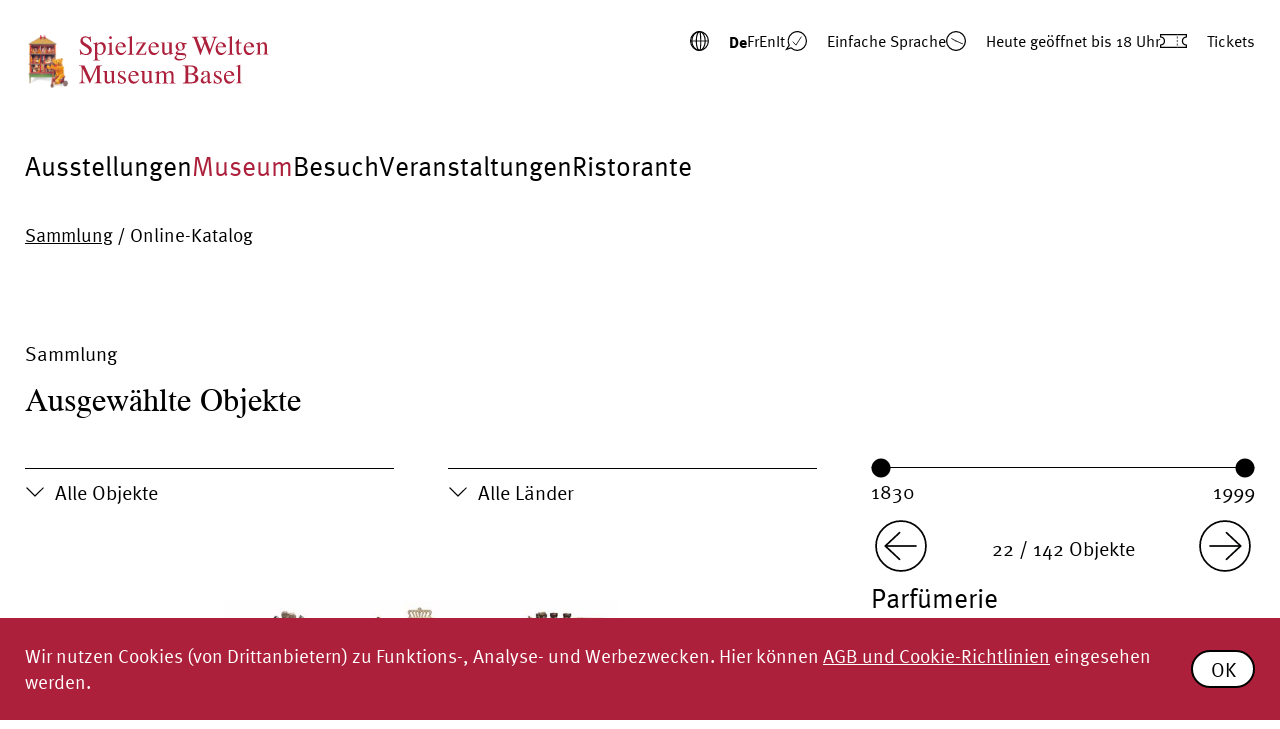

--- FILE ---
content_type: text/html;charset=UTF-8
request_url: https://www.spielzeug-welten-museum-basel.ch/de/museum/sammlung/uebersicht/kaufmannslaeden/parfuemerie-5.html
body_size: 8844
content:

























<!doctype html>
<html lang="de">
<head>

<meta charset="utf-8" />
<meta http-equiv="X-UA-Compatible" content="IE=edge">
<meta name="HandheldFriendly" content="true">
<meta name="viewport" content="width=device-width, initial-scale=1.0" />





<title>Parfümerie</title>
<meta name="title" content="Parfümerie - Spielzeug Welten Museum Basel">
<meta name="description" content="1910, Hersteller unbekannt, Deutschland" />
<meta name="geo.region" content="CH-BS">
<meta name="geo.placename" content="Basel">
<meta name="language" content="de">
<meta name="robots" content="index,follow">
<meta name="ogTitle" property="og:title" content="Sammlung - Übersicht"/>
<meta name="ogUrl" property="og:url" content="https://www.spielzeug-welten-museum-basel.ch/de/museum/sammlung/uebersicht/kaufmannslaeden/parfuemerie-5.html" />
<meta name="ogType" property="og:type" content="website" />
<meta name="ogDescription" property="og:description" content="1910, Hersteller unbekannt, Deutschland" />
<meta name="ogImage" property="og:image" content="https://www.spielzeug-welten-museum-basel.ch/.imaging/mte/swmb-theme/large/dam/sammlung/alte-kaufmannslaeden/sammlung_alte_kaufmannslaeden_05_spielzeug-welten-museum-basel.jpg/jcr:content/sammlung_alte_kaufmannslaeden_05_spielzeug-welten-museum-basel.jpg" />

<link rel="icon" type="image/png" sizes="32x32" href="/.resources/swmb-module/webresources/favicon/favicon-32x32.png">

    <link rel="stylesheet" href="/.resources/swmb-module/webresources/css/app~2023-12-14-11-33-40-000~cache.css" media="all" />


            <!-- Google Tag Manager -->
            <script>(function(w,d,s,l,i){w[l]=w[l]||[];w[l].push({'gtm.start':
                            new Date().getTime(),event:'gtm.js'});var f=d.getElementsByTagName(s)[0],
                        j=d.createElement(s),dl=l!='dataLayer'?'&l='+l:'';j.async=true;j.src=
                        'https://www.googletagmanager.com/gtm.js?id='+i+dl;f.parentNode.insertBefore(j,f);
                })(window,document,'script','dataLayer',"GTM-KR53PPB");
            </script>
            <!-- End Google Tag Manager -->
</head>
<body id="standard" class="loading no-js">
    <!-- Google Tag Manager (noscript) -->
    <noscript><iframe src="https://www.googletagmanager.com/ns.html?id=GTM-KR53PPB"
                      height="0" width="0" style="display:none;visibility:hidden"></iframe></noscript>
    <!-- End Google Tag Manager (noscript) -->

<section id="content_wrap">











<header>
        <div id="cookieAlert">
            <div id="cookieAlertContent">
                    <div class="text">
                        <p>Wir nutzen Cookies (von Drittanbietern) zu Funktions-, Analyse- und Werbezwecken. Hier k&ouml;nnen&nbsp;<a href="/de/datenschutz.html">AGB und Cookie-Richtlinien</a>&nbsp;eingesehen werden.</p>

                    </div>
                <button id="cookie_consent" class="button">OK</button>
            </div>
        </div>
    <div id="header_wrapper">
        <a id="logo" href="/de.html">
                <img src="/dam/jcr:18a7336d-29d2-4e6e-abf1-d192f45c0a9d/swmb_logo.svg" alt="Logo">
        </a>

        <div id="header_content">
            <div class="header-entry anim-icon">
                <span class="inline-icon">
                    <span class="header-icon">    <svg class="globus-icon" viewBox="0 0 28 27.9" xmlns="http://www.w3.org/2000/svg">
        <g fill="none" stroke="#010202" stroke-miterlimit="10">
            <path d="M27.05 13.95H.75" stroke-width="1.2"/>
            <g stroke-width="1.7">
                <path class="globus-circle-fixed" d="M27.05 13.95c0 7.2-5.9 13.1-13.1 13.1S.85 21.15.85 13.95 6.75.85 13.95.85s13.1 5.8 13.1 13.1z"/>

                <path class="globus-rotate1" d="M14.05.85c7.2 0 13.1 5.8 13.1 13.1s-5.9 13.1-13.1 13.1">
                    <animate
                            begin="0s"
                            attributeName="d"
                            from="M14.05.85c7.2 0 13.1 5.8 13.1 13.1s-5.9 13.1-13.1 13.1"
                            to="M13.95.85C6.75.85.85 6.65.85 13.95s5.9 13.1 13.1 13.1"
                            dur="4s"
                            values="M14.05.85c7.2 0 13.1 5.8 13.1 13.1s-5.9 13.1-13.1 13.1; M13.95.85C6.75.85.85 6.65.85 13.95s5.9 13.1 13.1 13.1"
                            repeatCount="indefinite" />
                </path>
                <path class="globus-rotate2" d="M14.05.85c7.2 0 13.1 5.8 13.1 13.1s-5.9 13.1-13.1 13.1">
                    <animate
                            begin="-1s"
                            attributeName="d"
                            from="M14.05.85c7.2 0 13.1 5.8 13.1 13.1s-5.9 13.1-13.1 13.1"
                            to="M13.95.85C6.75.85.85 6.65.85 13.95s5.9 13.1 13.1 13.1"
                            dur="4s"
                            values="M14.05.85c7.2 0 13.1 5.8 13.1 13.1s-5.9 13.1-13.1 13.1; M13.95.85C6.75.85.85 6.65.85 13.95s5.9 13.1 13.1 13.1"
                            repeatCount="indefinite" />
                </path>
                <path class="globus-rotate3" d="M14.05.85c7.2 0 13.1 5.8 13.1 13.1s-5.9 13.1-13.1 13.1">
                    <animate
                            begin="-2s"
                            attributeName="d"
                            from="M14.05.85c7.2 0 13.1 5.8 13.1 13.1s-5.9 13.1-13.1 13.1"
                            to="M13.95.85C6.75.85.85 6.65.85 13.95s5.9 13.1 13.1 13.1"
                            dur="4s"
                            values="M14.05.85c7.2 0 13.1 5.8 13.1 13.1s-5.9 13.1-13.1 13.1; M13.95.85C6.75.85.85 6.65.85 13.95s5.9 13.1 13.1 13.1"
                            repeatCount="indefinite" />
                </path>
                <path class="globus-rotate4" d="M14.05.85c7.2 0 13.1 5.8 13.1 13.1s-5.9 13.1-13.1 13.1">
                    <animate
                            begin="-3s"
                            attributeName="d"
                            from="M14.05.85c7.2 0 13.1 5.8 13.1 13.1s-5.9 13.1-13.1 13.1"
                            to="M13.95.85C6.75.85.85 6.65.85 13.95s5.9 13.1 13.1 13.1"
                            dur="4s"
                            values="M14.05.85c7.2 0 13.1 5.8 13.1 13.1s-5.9 13.1-13.1 13.1; M13.95.85C6.75.85.85 6.65.85 13.95s5.9 13.1 13.1 13.1"
                            repeatCount="indefinite" />
                </path>
            </g>
        </g>
    </svg>

</span>

    <div class="nav-lang-wrapper">
            <ul>
                            <li class="current-l">
                                
                                    De
                                
                            </li>
                            <li>
                                <a data-category="navigation" href="/fr/musee/collections/apercu.html">
                                    Fr
                                </a>
                            </li>
                            <li>
                                <a data-category="navigation" href="/en/museum/collections/overview.html">
                                    En
                                </a>
                            </li>
                            <li>
                                <a data-category="navigation" href="/it/museo/collezioni/panoramica.html">
                                    It
                                </a>
                            </li>
            </ul>
    </div>
                </span>
            </div>
            <div class="header-entry">
                    <div class="nav-lang-wrapper">
                        <ul>
                            <li>
                                <a href="/ls/museum/sammlung/uebersicht.html">
                                <span class="inline-icon">
                                    <span class="header-icon">    <svg xmlns="http://www.w3.org/2000/svg" class="speech-icon" viewBox="0 0 31.82 28"><g><path class="checkmark-path" d="m11.28,14.9l4.6,4.9,7.9-12" style="fill:none; stroke:#010202; stroke-miterlimit:10; stroke-width:1.2px;"/><path d="m19.7.98C12.5-.02,5.8,4.98,4.8,12.08c-.4,2.7.1,5.4,1.3,7.8l-4,5.8,6.7-2.1c5.3,5,13.6,4.7,18.6-.6s4.7-13.6-.6-18.6c-2-1.8-4.4-3-7.1-3.4Z" style="fill:none; stroke:#010202; stroke-miterlimit:10; stroke-width:1.7px;"/></g></svg>
</span>
                                    Einfache Sprache
                                </span>
                            </a>
                            </li>
                        </ul>
                    </div>
            </div>
            <div class="header-entry">
                
















<a href="/de/besuch/oeffnungszeiten-und-tickets.html">
    <span class="inline-icon anim-icon">
        <span class="icon">    <svg xmlns="http://www.w3.org/2000/svg" class="clock-icon" viewBox="0 0 27.9 27.9"><g id="Layer_1-2"><g><path d="m27.05,13.95c0,7.2-5.9,13.1-13.1,13.1S.85,21.15.85,13.95,6.75.85,13.95.85s13.1,5.8,13.1,13.1Z" style="fill:none; stroke:#010202; stroke-miterlimit:10; stroke-width:1.7px;"/><path class="minutes-pointer" d="m13.35,3.46h1.06v11h-1.06V3.46Z"/><path class="hours-pointer" d="m13.35,6.43h1.06v8h-1.06V6.43Z"/></g></g></svg>
</span>
        <span class="open-now-content" data-open-time="10:00" data-close-time="18:00" data-open="Heute geöffnet" data-close="Heute geschlossen" data-from="ab" data-until="bis" data-since="seit" data-daily-open="10 Uhr" data-daily-close="18 Uhr"></span>
    </span>
</a>

            </div>
            <div class="header-entry anim-icon">
                <a href="/de/besuch/oeffnungszeiten-und-tickets.html#tickets_s">
                    <span class="inline-icon">
                        <span class="header-icon">    <svg xmlns="http://www.w3.org/2000/svg" class="ticket-icon" viewBox="0 0 37 20.5">
        <g>
            <g class="right-ticket-part">
                <path d="m23.79,19.65h12.35v-3.5c-3-.3-5.3-2.9-5.4-5.9.1-3,2.4-5.5,5.4-5.9V.85h-12.35"
                      style="fill:none; stroke:#010202; stroke-miterlimit:10; stroke-width:1.7px;"/>
                <path d="m24.05,3.55v3.1m0,2.1v3.1m0,2.1v3.1"
                      style="fill:none; stroke:#010202; stroke-miterlimit:10; stroke-width:.6px;"/>
            </g>
            <g class="left-ticket-part">
                <path d="m23.79.85H.85v3.5c3,.4,5.2,2.9,5.3,5.9-.1,3-2.3,5.5-5.3,5.9v3.5h22.94"
                      style="fill:none; stroke:#010202; stroke-miterlimit:10; stroke-width:1.7px;"/>
                <path d="m23.48,3.55v3.1m0,2.1v3.1m0,2.1v3.1"
                      style="fill:none; stroke:#010202; stroke-miterlimit:10; stroke-width:.6px;"/>
            </g>
        </g>
    </svg>
</span>
                        Tickets
                    </span>
                </a>
            </div>
        </div>
    </div>
</header>

<nav id="main_nav">











            <ul>

                        <li class="">
                            <a class="nav-link" href="/de/ausstellungen.html">
                                Ausstellungen
                            
                            </a>
                           <div class="subnav">            <ul>

                        <li class="">
                            <a class="nav-link" href="/de/ausstellungen/weihnachtsausstellung-2024.html">
                                Weihnachtsengel mit Flügelschlag und Glockengeläut
                            
                            </a>
                           
                        </li>

                        <li class="">
                            <a class="nav-link" href="/de/ausstellungen/vorschau-teddy.html">
                                Vorschau: Teddy — von Legende bis Lifestyle
                            
                            </a>
                           
                        </li>

                        <li class="">
                            <a class="nav-link" href="/de/ausstellungen/archiv.html">
                                Archiv
                            
                            </a>
                           
                        </li>
            </ul>
</div>
                        </li>

                        <li class="active">
                            <a class="nav-link" href="/de/museum.html">
                                Museum
                            
                            </a>
                           <div class="subnav">            <ul>

                        <li class="active">
                            <a class="nav-link" href="/de/museum/sammlung.html">
                                Sammlung
                            
                            </a>
                           
                        </li>

                        <li class="">
                            <a class="nav-link" href="/de/museum/geschichte.html">
                                Geschichte
                            
                            </a>
                           
                        </li>

                        <li class="">
                            <a class="nav-link" href="/de/museum/schaufenster.html">
                                Schaufenster
                            
                            </a>
                           
                        </li>

                        <li class="">
                            <a class="nav-link" href="/de/museum/medien.html">
                                Medien
                            
                            </a>
                           
                        </li>
            </ul>
</div>
                        </li>

                        <li class="">
                            <a class="nav-link" href="/de/besuch.html">
                                Besuch
                            
                            </a>
                           <div class="subnav">            <ul>

                        <li class="">
                            <a class="nav-link" href="/de/besuch/oeffnungszeiten-und-tickets.html">
                                Öffnungszeiten und Preise
                            
                            </a>
                           
                        </li>

                        <li class="">
                            <a class="nav-link" href="/de/besuch/kontakt-und-anreise.html">
                                Kontakt und Anreise
                            
                            </a>
                           
                        </li>

                        <li class="">
                            <a class="nav-link" href="/de/besuch/menschen-mit-beeintraechtigung.html">
                                Menschen mit Beeinträchtigung
                            
                            </a>
                           
                        </li>

                        <li class="">
                            <a class="nav-link" href="/de/besuch/shop.html">
                                Shop
                            
                            </a>
                           
                        </li>
            </ul>
</div>
                        </li>

                        <li class="">
                            <a class="nav-link" href="/de/veranstaltungen.html">
                                Veranstaltungen
                            
                            </a>
                           <div class="subnav">            <ul>

                        <li class="">
                            <a class="nav-link" href="/de/veranstaltungen/kalender.html">
                                Kalender
                            
                            </a>
                           
                        </li>

                        <li class="">
                            <a class="nav-link" href="/de/veranstaltungen/animierte-erzaehltour.html">
                                Animierte Erzähltour
                            
                            </a>
                           
                        </li>

                        <li class="">
                            <a class="nav-link" href="/de/veranstaltungen/museumsnacht.html">
                                Museumsnacht Basel
                            
                            </a>
                           
                        </li>

                        <li class="">
                            <a class="nav-link" href="/de/veranstaltungen/sommerfest.html">
                                Sommerfest 2025
                            
                            </a>
                           
                        </li>

                        <li class="">
                            <a class="nav-link" href="/de/veranstaltungen/fuehrungen.html">
                                Führungen
                            
                            </a>
                           
                        </li>
            </ul>
</div>
                        </li>

                        <li class="">
                            <a class="nav-link" href="/de/ristorante.html">
                                Ristorante
                            
                            </a>
                           <div class="subnav">            <ul>

                        <li class="">
                            <a class="nav-link" href="/de/ristorante/tagesmenue.html">
                                Tagesmenü
                            
                            </a>
                           
                        </li>

                        <li class="">
                            <a class="nav-link" href="/de/ristorante/reservation.html">
                                Reservation
                            
                            </a>
                           
                        </li>
            </ul>
</div>
                        </li>
            </ul>
</nav>

<div id="m_nav" class="m-only">
    <div class="icon-list">
        <div id="m_language" class="m-nav-wrap">
            <div class="m-icon-nav">
                    <svg xmlns="http://www.w3.org/2000/svg" viewBox="0 0 70 70"><g id="Globus"><g><circle class="m-bg" cx="35" cy="35" fill="#fff" r="13"></circle><path d="m27.6,35.4c0-6.8,2.7-12.9,7.2-12.9s7.2,6.1,7.2,12.9-2.7,13-7.2,13-7.2-6.2-7.2-13Z" style="fill:none; stroke:#010202; stroke-miterlimit:10; stroke-width:1.2px;"/><line x1="48" y1="35.5" x2="21.7" y2="35.5" style="fill:none; stroke:#010202; stroke-miterlimit:10; stroke-width:1.2px;"/><line x1="34.8" y1="22.4" x2="34.8" y2="48.6" style="fill:none; stroke:#010202; stroke-miterlimit:10; stroke-width:1.2px;"/><path id="Pfad_57" d="m48,35.5c0,7.2-5.9,13.1-13.1,13.1s-13.1-5.9-13.1-13.1,5.9-13.1,13.1-13.1h0c7.2,0,13.1,5.8,13.1,13.1Z" style="fill:none; stroke:#010202; stroke-miterlimit:10; stroke-width:1.7px;"/></g></g></svg>

            </div>
            <div class="m-nav-item">
                <div>
                    <div>
                    <a href="/ls/museum/sammlung/uebersicht.html">
                        <span class="inline-icon">
                            <span class="header-icon">    <svg xmlns="http://www.w3.org/2000/svg" class="speech-icon" viewBox="0 0 31.82 28"><g><path class="checkmark-path" d="m11.28,14.9l4.6,4.9,7.9-12" style="fill:none; stroke:#010202; stroke-miterlimit:10; stroke-width:1.2px;"/><path d="m19.7.98C12.5-.02,5.8,4.98,4.8,12.08c-.4,2.7.1,5.4,1.3,7.8l-4,5.8,6.7-2.1c5.3,5,13.6,4.7,18.6-.6s4.7-13.6-.6-18.6c-2-1.8-4.4-3-7.1-3.4Z" style="fill:none; stroke:#010202; stroke-miterlimit:10; stroke-width:1.7px;"/></g></svg>
</span>
                            Einfache Sprache
                        </span>
                    </a>
                    </div>

                    <div class="inline-wrap">
                            <svg class="globus-icon" viewBox="0 0 28 27.9" xmlns="http://www.w3.org/2000/svg">
        <g fill="none" stroke="#010202" stroke-miterlimit="10">
            <path d="M27.05 13.95H.75" stroke-width="1.2"/>
            <g stroke-width="1.7">
                <path class="globus-circle-fixed" d="M27.05 13.95c0 7.2-5.9 13.1-13.1 13.1S.85 21.15.85 13.95 6.75.85 13.95.85s13.1 5.8 13.1 13.1z"/>

                <path class="globus-rotate1" d="M14.05.85c7.2 0 13.1 5.8 13.1 13.1s-5.9 13.1-13.1 13.1">
                    <animate
                            begin="0s"
                            attributeName="d"
                            from="M14.05.85c7.2 0 13.1 5.8 13.1 13.1s-5.9 13.1-13.1 13.1"
                            to="M13.95.85C6.75.85.85 6.65.85 13.95s5.9 13.1 13.1 13.1"
                            dur="4s"
                            values="M14.05.85c7.2 0 13.1 5.8 13.1 13.1s-5.9 13.1-13.1 13.1; M13.95.85C6.75.85.85 6.65.85 13.95s5.9 13.1 13.1 13.1"
                            repeatCount="indefinite" />
                </path>
                <path class="globus-rotate2" d="M14.05.85c7.2 0 13.1 5.8 13.1 13.1s-5.9 13.1-13.1 13.1">
                    <animate
                            begin="-1s"
                            attributeName="d"
                            from="M14.05.85c7.2 0 13.1 5.8 13.1 13.1s-5.9 13.1-13.1 13.1"
                            to="M13.95.85C6.75.85.85 6.65.85 13.95s5.9 13.1 13.1 13.1"
                            dur="4s"
                            values="M14.05.85c7.2 0 13.1 5.8 13.1 13.1s-5.9 13.1-13.1 13.1; M13.95.85C6.75.85.85 6.65.85 13.95s5.9 13.1 13.1 13.1"
                            repeatCount="indefinite" />
                </path>
                <path class="globus-rotate3" d="M14.05.85c7.2 0 13.1 5.8 13.1 13.1s-5.9 13.1-13.1 13.1">
                    <animate
                            begin="-2s"
                            attributeName="d"
                            from="M14.05.85c7.2 0 13.1 5.8 13.1 13.1s-5.9 13.1-13.1 13.1"
                            to="M13.95.85C6.75.85.85 6.65.85 13.95s5.9 13.1 13.1 13.1"
                            dur="4s"
                            values="M14.05.85c7.2 0 13.1 5.8 13.1 13.1s-5.9 13.1-13.1 13.1; M13.95.85C6.75.85.85 6.65.85 13.95s5.9 13.1 13.1 13.1"
                            repeatCount="indefinite" />
                </path>
                <path class="globus-rotate4" d="M14.05.85c7.2 0 13.1 5.8 13.1 13.1s-5.9 13.1-13.1 13.1">
                    <animate
                            begin="-3s"
                            attributeName="d"
                            from="M14.05.85c7.2 0 13.1 5.8 13.1 13.1s-5.9 13.1-13.1 13.1"
                            to="M13.95.85C6.75.85.85 6.65.85 13.95s5.9 13.1 13.1 13.1"
                            dur="4s"
                            values="M14.05.85c7.2 0 13.1 5.8 13.1 13.1s-5.9 13.1-13.1 13.1; M13.95.85C6.75.85.85 6.65.85 13.95s5.9 13.1 13.1 13.1"
                            repeatCount="indefinite" />
                </path>
            </g>
        </g>
    </svg>



    <div class="nav-lang-wrapper">
            <ul>
                            <li class="current-l">
                                
                                    De
                                
                            </li>
                            <li>
                                <a data-category="navigation" href="/fr/musee/collections/apercu.html">
                                    Fr
                                </a>
                            </li>
                            <li>
                                <a data-category="navigation" href="/en/museum/collections/overview.html">
                                    En
                                </a>
                            </li>
                            <li>
                                <a data-category="navigation" href="/it/museo/collezioni/panoramica.html">
                                    It
                                </a>
                            </li>
            </ul>
    </div>
                    </div>
                </div>
            </div>
        </div>
        <div id="m_map" class="m-nav-wrap">
            <div class="m-icon-nav">
                    <svg xmlns="http://www.w3.org/2000/svg" viewBox="0 0 70 70"><g><g id="Adresse"><path d="m48.1,35.6c0-7.2-5.9-13.1-13.1-13.1s-13.1,5.9-13.1,13.1c0,6.3,4.4,11.5,10.3,12.8l2.7,7.4,2.7-7.4c6-1.2,10.5-6.5,10.5-12.8Z" class="m-bg" fill="#fff" style="stroke:#010202; stroke-miterlimit:10; stroke-width:1.45px;"/></g><circle cx="35" cy="35.6" r="6.3" style="fill:none; stroke:#010202; stroke-miterlimit:10; stroke-width:1.12px;"/></g></svg>

            </div>
            <div class="m-nav-item">
                <div class="wrap">
                    <span class="inline-icon anim-icon">
                    <span class="header-icon">    <svg xmlns="http://www.w3.org/2000/svg" viewBox="0 0 27.65 36.13" class="pin-icon"><g id="Leichte_Sprache"><path d="m26.92,13.82C26.92,6.62,21.02.72,13.82.72S.72,6.62.72,13.82c0,6.3,4.4,11.5,10.3,12.8l2.7,7.4,2.7-7.4c6-1.2,10.5-6.5,10.5-12.8Z" style="fill:none; stroke:#010202; stroke-miterlimit:10; stroke-width:1.45px;"/></g><circle cx="13.82" cy="13.82" r="6.3" style="fill:none; stroke:#010202; stroke-miterlimit:10; stroke-width:1.12px;"/></svg>
</span>
                        Spielzeug Welten Museum Basel
                    </span>
                    <p><a href="https://goo.gl/maps/3FSXwc7LPmgxXYR3A">Steinenvorstadt 1<br />
CH-4051 Basel</a><br />
<br />
<a href="tel:+41 61 225 95 95">+41 61 225 95 95</a><br />
<a href="mailto:info@swm-basel.ch">info@swm-basel.ch</a></p>

                </div>
            </div>
        </div>
        <div id="m_burger" class="m-nav-wrap">
            <div class="m-icon-nav">
                    <svg xmlns="http://www.w3.org/2000/svg" viewBox="0 0 50 50"><g id="burger"><circle cx="25" cy="25" r="24" style="fill:#fff;"/><path d="m25,1C11.77,1,1,11.77,1,25s10.77,24,24,24,24-10.77,24-24S38.23,1,25,1Zm0,46c-12.13,0-22-9.87-22-22S12.87,3,25,3s22,9.87,22,22-9.87,22-22,22Z"/><g class="closed"><rect x="13" y="16" width="24" height="2"/><rect x="13" y="24" width="24" height="2"/><rect x="13" y="32" width="24" height="2"/></g><g class="open hide"><line x1="14" y1="36" x2="36" y2="14" style="fill:none; stroke:#010202; stroke-miterlimit:10; stroke-width:2px;"/><line x1="36" y1="36" x2="14" y2="14" style="fill:none; stroke:#010202; stroke-miterlimit:10; stroke-width:2px;"/></g></g></svg>

            </div>
            <div class="m-nav-item">
                <div class="wrap">
                    <nav id="mobile_nav">
            <ul>

                        <li class="">
                            <a class="nav-link" href="/de/ausstellungen.html">
                                Ausstellungen
                            <span class="expand-subnav">    <svg xmlns="http://www.w3.org/2000/svg" class="swmb-icon" viewBox="0 0 70 70"><g id="Kreis_zu"><circle cx="35" cy="35" fill="#fff" r="29.1"></circle><line class="line-1" x1="35" y1="54.1" x2="35" y2="15.9" style="fill:none; stroke:#010202; stroke-miterlimit:10; stroke-width:2px;"/><line class="line-2"x1="54.1" y1="35" x2="15.9" y2="35" style="fill:none; stroke:#010202; stroke-miterlimit:10; stroke-width:2px;"/><circle cx="35" cy="35" r="29.1" style="fill:none; stroke:#010202; stroke-miterlimit:10; stroke-width:2px;"/></g></svg>
</span>
                            </a>
                           <div class="subnav">            <ul>

                        <li class="">
                            <a class="nav-link" href="/de/ausstellungen/weihnachtsausstellung-2024.html">
                                Weihnachtsengel mit Flügelschlag und Glockengeläut
                            
                            </a>
                           
                        </li>

                        <li class="">
                            <a class="nav-link" href="/de/ausstellungen/vorschau-teddy.html">
                                Vorschau: Teddy — von Legende bis Lifestyle
                            
                            </a>
                           
                        </li>

                        <li class="">
                            <a class="nav-link" href="/de/ausstellungen/archiv.html">
                                Archiv
                            
                            </a>
                           
                        </li>
            </ul>
</div>
                        </li>

                        <li class="active">
                            <a class="nav-link" href="/de/museum.html">
                                Museum
                            <span class="expand-subnav">    <svg xmlns="http://www.w3.org/2000/svg" class="swmb-icon" viewBox="0 0 70 70"><g id="Kreis_zu"><circle cx="35" cy="35" fill="#fff" r="29.1"></circle><line class="line-1" x1="35" y1="54.1" x2="35" y2="15.9" style="fill:none; stroke:#010202; stroke-miterlimit:10; stroke-width:2px;"/><line class="line-2"x1="54.1" y1="35" x2="15.9" y2="35" style="fill:none; stroke:#010202; stroke-miterlimit:10; stroke-width:2px;"/><circle cx="35" cy="35" r="29.1" style="fill:none; stroke:#010202; stroke-miterlimit:10; stroke-width:2px;"/></g></svg>
</span>
                            </a>
                           <div class="subnav">            <ul>

                        <li class="active">
                            <a class="nav-link" href="/de/museum/sammlung.html">
                                Sammlung
                            <span class="expand-subnav">    <svg xmlns="http://www.w3.org/2000/svg" class="swmb-icon" viewBox="0 0 70 70"><g id="Kreis_zu"><circle cx="35" cy="35" fill="#fff" r="29.1"></circle><line class="line-1" x1="35" y1="54.1" x2="35" y2="15.9" style="fill:none; stroke:#010202; stroke-miterlimit:10; stroke-width:2px;"/><line class="line-2"x1="54.1" y1="35" x2="15.9" y2="35" style="fill:none; stroke:#010202; stroke-miterlimit:10; stroke-width:2px;"/><circle cx="35" cy="35" r="29.1" style="fill:none; stroke:#010202; stroke-miterlimit:10; stroke-width:2px;"/></g></svg>
</span>
                            </a>
                           
                        </li>

                        <li class="">
                            <a class="nav-link" href="/de/museum/geschichte.html">
                                Geschichte
                            
                            </a>
                           
                        </li>

                        <li class="">
                            <a class="nav-link" href="/de/museum/schaufenster.html">
                                Schaufenster
                            
                            </a>
                           
                        </li>

                        <li class="">
                            <a class="nav-link" href="/de/museum/medien.html">
                                Medien
                            <span class="expand-subnav">    <svg xmlns="http://www.w3.org/2000/svg" class="swmb-icon" viewBox="0 0 70 70"><g id="Kreis_zu"><circle cx="35" cy="35" fill="#fff" r="29.1"></circle><line class="line-1" x1="35" y1="54.1" x2="35" y2="15.9" style="fill:none; stroke:#010202; stroke-miterlimit:10; stroke-width:2px;"/><line class="line-2"x1="54.1" y1="35" x2="15.9" y2="35" style="fill:none; stroke:#010202; stroke-miterlimit:10; stroke-width:2px;"/><circle cx="35" cy="35" r="29.1" style="fill:none; stroke:#010202; stroke-miterlimit:10; stroke-width:2px;"/></g></svg>
</span>
                            </a>
                           
                        </li>
            </ul>
</div>
                        </li>

                        <li class="">
                            <a class="nav-link" href="/de/besuch.html">
                                Besuch
                            <span class="expand-subnav">    <svg xmlns="http://www.w3.org/2000/svg" class="swmb-icon" viewBox="0 0 70 70"><g id="Kreis_zu"><circle cx="35" cy="35" fill="#fff" r="29.1"></circle><line class="line-1" x1="35" y1="54.1" x2="35" y2="15.9" style="fill:none; stroke:#010202; stroke-miterlimit:10; stroke-width:2px;"/><line class="line-2"x1="54.1" y1="35" x2="15.9" y2="35" style="fill:none; stroke:#010202; stroke-miterlimit:10; stroke-width:2px;"/><circle cx="35" cy="35" r="29.1" style="fill:none; stroke:#010202; stroke-miterlimit:10; stroke-width:2px;"/></g></svg>
</span>
                            </a>
                           <div class="subnav">            <ul>

                        <li class="">
                            <a class="nav-link" href="/de/besuch/oeffnungszeiten-und-tickets.html">
                                Öffnungszeiten und Preise
                            
                            </a>
                           
                        </li>

                        <li class="">
                            <a class="nav-link" href="/de/besuch/kontakt-und-anreise.html">
                                Kontakt und Anreise
                            
                            </a>
                           
                        </li>

                        <li class="">
                            <a class="nav-link" href="/de/besuch/menschen-mit-beeintraechtigung.html">
                                Menschen mit Beeinträchtigung
                            
                            </a>
                           
                        </li>

                        <li class="">
                            <a class="nav-link" href="/de/besuch/shop.html">
                                Shop
                            
                            </a>
                           
                        </li>
            </ul>
</div>
                        </li>

                        <li class="">
                            <a class="nav-link" href="/de/veranstaltungen.html">
                                Veranstaltungen
                            <span class="expand-subnav">    <svg xmlns="http://www.w3.org/2000/svg" class="swmb-icon" viewBox="0 0 70 70"><g id="Kreis_zu"><circle cx="35" cy="35" fill="#fff" r="29.1"></circle><line class="line-1" x1="35" y1="54.1" x2="35" y2="15.9" style="fill:none; stroke:#010202; stroke-miterlimit:10; stroke-width:2px;"/><line class="line-2"x1="54.1" y1="35" x2="15.9" y2="35" style="fill:none; stroke:#010202; stroke-miterlimit:10; stroke-width:2px;"/><circle cx="35" cy="35" r="29.1" style="fill:none; stroke:#010202; stroke-miterlimit:10; stroke-width:2px;"/></g></svg>
</span>
                            </a>
                           <div class="subnav">            <ul>

                        <li class="">
                            <a class="nav-link" href="/de/veranstaltungen/kalender.html">
                                Kalender
                            
                            </a>
                           
                        </li>

                        <li class="">
                            <a class="nav-link" href="/de/veranstaltungen/animierte-erzaehltour.html">
                                Animierte Erzähltour
                            
                            </a>
                           
                        </li>

                        <li class="">
                            <a class="nav-link" href="/de/veranstaltungen/museumsnacht.html">
                                Museumsnacht Basel
                            
                            </a>
                           
                        </li>

                        <li class="">
                            <a class="nav-link" href="/de/veranstaltungen/sommerfest.html">
                                Sommerfest 2025
                            
                            </a>
                           
                        </li>

                        <li class="">
                            <a class="nav-link" href="/de/veranstaltungen/fuehrungen.html">
                                Führungen
                            
                            </a>
                           
                        </li>
            </ul>
</div>
                        </li>

                        <li class="">
                            <a class="nav-link" href="/de/ristorante.html">
                                Ristorante
                            <span class="expand-subnav">    <svg xmlns="http://www.w3.org/2000/svg" class="swmb-icon" viewBox="0 0 70 70"><g id="Kreis_zu"><circle cx="35" cy="35" fill="#fff" r="29.1"></circle><line class="line-1" x1="35" y1="54.1" x2="35" y2="15.9" style="fill:none; stroke:#010202; stroke-miterlimit:10; stroke-width:2px;"/><line class="line-2"x1="54.1" y1="35" x2="15.9" y2="35" style="fill:none; stroke:#010202; stroke-miterlimit:10; stroke-width:2px;"/><circle cx="35" cy="35" r="29.1" style="fill:none; stroke:#010202; stroke-miterlimit:10; stroke-width:2px;"/></g></svg>
</span>
                            </a>
                           <div class="subnav">            <ul>

                        <li class="">
                            <a class="nav-link" href="/de/ristorante/tagesmenue.html">
                                Tagesmenü
                            
                            </a>
                           
                        </li>

                        <li class="">
                            <a class="nav-link" href="/de/ristorante/reservation.html">
                                Reservation
                            
                            </a>
                           
                        </li>
            </ul>
</div>
                        </li>
            </ul>
                    </nav>
                </div>
            </div>
        </div>
        <div id="m_openinghours" class="m-nav-wrap">
            <div class="m-icon-nav">
                    <svg xmlns="http://www.w3.org/2000/svg" class="swmb-icon clock-icon" viewBox="0 0 70 70"><g><circle class="m-bg" cx="35" cy="35" fill="#fff" r="13"></circle><path d="M48 35.5c0 7.2-5.9 13.1-13.1 13.1s-13.1-5.9-13.1-13.1 5.9-13.1 13.1-13.1S48 28.2 48 35.5z" fill="none" stroke="#010202" stroke-miterlimit="10" stroke-width="1.7"/><path class="minutes-pointer" d="M34.3 25.01h1.061v11H34.3z"/><path class="hours-pointer" d="M34.296 27.98h1.061v8h-1.061z"/></g></svg>

            </div>
            <div class="m-nav-item">
                <div class="wrap">
                    <p>
                        <strong>
                            
















<a href="/de/besuch/oeffnungszeiten-und-tickets.html">
    <span class="inline-icon anim-icon">
        <span class="icon">    <svg xmlns="http://www.w3.org/2000/svg" class="clock-icon" viewBox="0 0 27.9 27.9"><g id="Layer_1-2"><g><path d="m27.05,13.95c0,7.2-5.9,13.1-13.1,13.1S.85,21.15.85,13.95,6.75.85,13.95.85s13.1,5.8,13.1,13.1Z" style="fill:none; stroke:#010202; stroke-miterlimit:10; stroke-width:1.7px;"/><path class="minutes-pointer" d="m13.35,3.46h1.06v11h-1.06V3.46Z"/><path class="hours-pointer" d="m13.35,6.43h1.06v8h-1.06V6.43Z"/></g></g></svg>
</span>
        <span class="open-now-content" data-open-time="10:00" data-close-time="18:00" data-open="Heute geöffnet" data-close="Heute geschlossen" data-from="ab" data-until="bis" data-since="seit" data-daily-open="10 Uhr" data-daily-close="18 Uhr"></span>
    </span>
</a>

                        </strong>
                    </p>
                    <div class="text">
                        <p>Museum, Shop und Ristorante</p>

<p>Dienstag&ndash;Sonntag<br />
10.00&ndash;18.00 Uhr</p>

<p>Montag<br />
geschlossen</p>

<p>Im Dezember t&auml;glich ge&ouml;ffnet.</p>

                    </div>
                </div>
            </div>
        </div>
        <div id="m_ticket" class="m-nav-wrap">
            <div class="m-icon-nav">
                    <svg xmlns="http://www.w3.org/2000/svg" viewBox="0 0 70 70"><g id="Tickets"><g><path class="m-bg" d="m17.21,25.88l35.29.09v3.19s-12.2,5.44-.09,12.39v3.38l-34.63-.19-.38-3.19s12.48-6.66-.38-11.83l.19-3.85Z" fill="#fff"/><path id="Pfad_59" d="m52.5,44.8v-3.5c-3-.3-5.3-2.9-5.4-5.9.1-3,2.4-5.5,5.4-5.9v-3.5H17.2v3.5c3,.4,5.2,2.9,5.3,5.9-.1,3-2.3,5.5-5.3,5.9v3.5h35.3Z" style="fill:none; stroke:#010202; stroke-miterlimit:10; stroke-width:1.7px;"/><line id="Linie_240" x1="40.1" y1="28.7" x2="40.1" y2="31.8" style="fill:none; stroke:#010202; stroke-miterlimit:10; stroke-width:1.2px;"/><line id="Linie_241" x1="40.1" y1="33.9" x2="40.1" y2="37" style="fill:none; stroke:#010202; stroke-miterlimit:10; stroke-width:1.2px;"/><line id="Linie_242" x1="40.1" y1="39.1" x2="40.1" y2="42.2" style="fill:none; stroke:#010202; stroke-miterlimit:10; stroke-width:1.2px;"/></g></g></svg>

            </div>
            <div class="m-nav-item">
                <div class="wrap">
                    <div>                <p>
                <span class="inline-icon anim-icon">
                    <span class="header-icon">    <svg xmlns="http://www.w3.org/2000/svg" class="ticket-icon" viewBox="0 0 37 20.5">
        <g>
            <g class="right-ticket-part">
                <path d="m23.79,19.65h12.35v-3.5c-3-.3-5.3-2.9-5.4-5.9.1-3,2.4-5.5,5.4-5.9V.85h-12.35"
                      style="fill:none; stroke:#010202; stroke-miterlimit:10; stroke-width:1.7px;"/>
                <path d="m24.05,3.55v3.1m0,2.1v3.1m0,2.1v3.1"
                      style="fill:none; stroke:#010202; stroke-miterlimit:10; stroke-width:.6px;"/>
            </g>
            <g class="left-ticket-part">
                <path d="m23.79.85H.85v3.5c3,.4,5.2,2.9,5.3,5.9-.1,3-2.3,5.5-5.3,5.9v3.5h22.94"
                      style="fill:none; stroke:#010202; stroke-miterlimit:10; stroke-width:1.7px;"/>
                <path d="m23.48,3.55v3.1m0,2.1v3.1m0,2.1v3.1"
                      style="fill:none; stroke:#010202; stroke-miterlimit:10; stroke-width:.6px;"/>
            </g>
        </g>
    </svg>
</span>
                    Tickets
                </span>
                        Regulärer Eintritt, CHF 7.—<br>
                        Reduzierter Eintritt (AHV, IV), CHF 5.—<br>
                        Kinder, Jugendliche bis 16 Jahre, gratis<br>
                    Kinder bis 12 Jahre nur in Begleitung
                </p>
</div>
                </div>
            </div>
        </div>
    </div>
</div>
    <main id="main_wrapper" class="" role="main">


<div id="breadcrumbs">
    <p class="breadcrumbs-wrap">
                <a href="/de/museum/sammlung.html">Sammlung</a> /
        <span>Online-Katalog</span>
    </p>
</div>
            <div class="texts-c">
<p class="headline">Sammlung</p><h1>Ausgewählte Objekte</h1>            </div>
        
























<script>window.noResultsLabel = "Keine Ergebnisse";</script>


<div class="collection-list">

    <h2></h2>
    <form class="filters" action="/de/museum/sammlung/uebersicht.html" data-related-list="list_45438c58-b9ab-464d-9f71-c620f75000dc">
            <div class="custom-select">
                <select name="folders" id="folders">
                    <option value="">Alle Objekte</option>
                        <option  value="karussells">Karussells</option>
                        <option  value="kaufmannslaeden">Kaufmannsläden</option>
                        <option  value="miniaturen">Miniaturen</option>
                        <option  value="neapolitanische-volkskunst">Neapolitanische Volkskunst</option>
                        <option  value="puppen">Puppen</option>
                        <option  value="puppenhaeuser">Puppenhäuser</option>
                        <option  value="teddybaeren">Teddybären</option>
                </select>
            </div>

            <div class="custom-select">
                <select name="countries" id="countries">
                    <option value="">Alle Länder</option>
                        <option  value="amerika">Amerika</option>
                        <option  value="andere länder">Andere Länder</option>
                        <option  value="deutschland">Deutschland</option>
                        <option  value="england">England</option>
                        <option  value="frankreich">Frankreich</option>
                        <option  value="italien">Italien</option>
                </select>
            </div>

            <div class="date-range" role="group" aria-labelledby="multi-lbl" style="--a: 1830; --b: 1999; --min: 1830; --max: 1999">
                <div id="multi-lbl" class="sr-only">Year range:</div>
                <label class="sr-only" for="a">Year from:</label>
                <input id="a" name="minyear" class="date-range-input" type="range" min="1830" value="1830" max="1999"/>
                <output for="a" style="--c: var(--a)"></output>
                <label class="sr-only" for="b">Year until:</label>
                <input id="b" name="maxyear" class="date-range-input" type="range" min="1830" value="1999" max="1999"/>
                <output for="b" style="--c: var(--b)"></output>
            </div>
    </form>

        <div class="page detail">




            <div class="collection-details">
                <div class="image-details">
                    <div class="image">    







        <img src="/.imaging/mte/swmb-theme/large/dam/sammlung/alte-kaufmannslaeden/sammlung_alte_kaufmannslaeden_05_spielzeug-welten-museum-basel.jpg/jcr:content/sammlung_alte_kaufmannslaeden_05_spielzeug-welten-museum-basel.jpg" alt="Parfümerie, 1910, Deutschland" title=""/>



</div>

                    <div class="folder-details">

                        <div class="props m-only">
                                                    <div class="prop">
                            <div>Typ:</div>
                            <div>Kaufmannsläden</div>
                        </div>
                    <div class="prop">
                        <div>Jahrgang:</div>
                        <div>ca. 1910</div>
                    </div>
                    <div class="prop">
                        <div>Dimension:</div>
                        <div>58 x 33 x 38 cm</div>
                    </div>
                    <div class="prop">
                        <div>Hersteller:</div>
                        <div>Hersteller unbekannt</div>
                    </div>
                    <div class="prop">
                        <div>Land:</div>
                        <div>Deutschland</div>
                    </div>

                        </div>

                    </div>
                </div>

                <div class="title-props">

                    <div class="collection-nav">
                        <div class="prev-next">
                            <a class="detail-nav" href="/de/museum/sammlung/uebersicht/miniaturen/spielzeugladen.html">
                                    <svg xmlns="http://www.w3.org/2000/svg" class="swmb-icon" viewBox="0 0 70 70"><g id="Kreis_zu_Kopie_Kopie_2"><g><circle cx="35" cy="35" r="29.1" style="fill:#ffffff; stroke:#010202; stroke-miterlimit:10; stroke-width:2px;"/><line id="Linie_186" x1="17.2" y1="35" x2="53.2" y2="35" style="fill:none; stroke:#010202; stroke-miterlimit:10; stroke-width:2px;"/><path id="Pfad_34" d="m33.9,18.9l-17.2,16.1,17.2,16.1" style="fill:none; stroke:#010202; stroke-miterlimit:10; stroke-width:2px;"/></g></g></svg>

                            </a>

                            <div class="counter">22 / 142 Objekte</div>

                            <a class="detail-nav" href="/de/museum/sammlung/uebersicht/teddybaeren/tanzpaar.html">
                                    <svg xmlns="http://www.w3.org/2000/svg" class="swmb-icon" viewBox="0 0 70 70"><g id="Kreis_zu_Kopie"><g><circle cx="35" cy="35" r="29.1" style="fill:#ffffff; stroke:#010202; stroke-miterlimit:10; stroke-width:2px;"/><line id="Linie_186" x1="52.8" y1="35" x2="16.8" y2="35" style="fill:none; stroke:#010202; stroke-miterlimit:10; stroke-width:2px;"/><path id="Pfad_34" d="m36.1,51.1l17.2-16.1-17.2-16.1" style="fill:none; stroke:#010202; stroke-miterlimit:10; stroke-width:2px;"/></g></g></svg>

                            </a>
                        </div>
                    </div>

<h3>Parfümerie</h3>                    <div class="props l-only">
                                                <div class="prop">
                            <div>Typ:</div>
                            <div>Kaufmannsläden</div>
                        </div>
                    <div class="prop">
                        <div>Jahrgang:</div>
                        <div>ca. 1910</div>
                    </div>
                    <div class="prop">
                        <div>Dimension:</div>
                        <div>58 x 33 x 38 cm</div>
                    </div>
                    <div class="prop">
                        <div>Hersteller:</div>
                        <div>Hersteller unbekannt</div>
                    </div>
                    <div class="prop">
                        <div>Land:</div>
                        <div>Deutschland</div>
                    </div>

                        <br>
                        <p>
                            <a href="/de/museum/sammlung/uebersicht.html" class="close">
                                zurück zur Liste
                            </a>
                        </p>
                    </div>
                </div>
            </div>
        </div>

</div>


    </main>
    <footer>
    <div id="footer_wrapper">
        <div class="f-col f-sp-between">
            <div>
                <span class="inline-icon anim-icon">
                    <span class="header-icon">    <svg xmlns="http://www.w3.org/2000/svg" viewBox="0 0 27.65 36.13" class="pin-icon"><g id="Leichte_Sprache"><path d="m26.92,13.82C26.92,6.62,21.02.72,13.82.72S.72,6.62.72,13.82c0,6.3,4.4,11.5,10.3,12.8l2.7,7.4,2.7-7.4c6-1.2,10.5-6.5,10.5-12.8Z" style="fill:none; stroke:#010202; stroke-miterlimit:10; stroke-width:1.45px;"/></g><circle cx="13.82" cy="13.82" r="6.3" style="fill:none; stroke:#010202; stroke-miterlimit:10; stroke-width:1.12px;"/></svg>
</span>
                    Spielzeug Welten Museum Basel
                </span>

                <p><a target="_blank" rel="noopener" href="https://goo.gl/maps/3FSXwc7LPmgxXYR3A">Steinenvorstadt 1<br />
CH-4051 Basel</a><br />
<br />
<a href="tel:+41 61 225 95 95">+41 61 225 95 95</a><br />
<a href="javascript:sukoaUtils.dcmadr('109097105108116111058105110102111064115119109045098097115101108046099104')">info&#64;swm-basel&#46;<span style="display:none;">notexisting@nodomain.com</span>ch</a></p>


                    <div>
                            <a target="_blank" rel="noopener" href="https://goo.gl/maps/3FSXwc7LPmgxXYR3A">
                            <img src="/.imaging/mte/swmb-theme/medium/dam/screen_1695673856_partial.png/jcr:content/screen_1695673856_partial.png" width="100%" height="100%" alt="Google Map Image">
                            </a>
                    </div>

                <div class="social-links">
                    <a href="https://www.facebook.com/swmb.museum" title="Facebook" target="_blank" class="sc-anim">    <svg xmlns="http://www.w3.org/2000/svg" class="facebook-icon" viewBox="0 0 43 43"><g><g id="Ellipse_30-2"><circle cx="21.35" cy="21.35" r="20.5" style="fill:none; stroke:#010202; stroke-miterlimit:10; stroke-width:1.7px;"/></g><path id="Pfad_16" d="m17.95,21.45v11.6c0,.2.1.3.3.3h4.3c.2,0,.3-.1.3-.3v-11.8h3.1c.2,0,.3-.1.3-.3l.3-3.5c0-.2-.1-.3-.3-.3h-3.4v-2.5c0-.6.5-1.1,1.1-1.1h2.4c.2,0,.3-.1.3-.3v-3.5c0-.2-.1-.3-.3-.3h-4.1c-2.4,0-4.3,1.9-4.3,4.3v3.4h-2.1c-.2,0-.3.1-.3.3v3.5c0,.2.1.3.3.3h2.1v.2Z" style="fill:#010202; fill-rule:evenodd;"/></g></svg>
</a>
                    <a href="https://www.instagram.com/swmb.museum/" title="Instagram" target="_blank" class="sc-anim">    <svg xmlns="http://www.w3.org/2000/svg" class="instagram-icon" viewBox="0 0 43 43"><g><g id="Ellipse_30-2"><circle cx="21.35" cy="21.35" r="20.5" style="fill:none; stroke:#010202; stroke-miterlimit:10; stroke-width:1.7px;"/></g><path id="Pfad_19" d="m27.95,13.45c-.8,0-1.5.7-1.5,1.5s.7,1.5,1.5,1.5,1.5-.7,1.5-1.5h0c-.1-.8-.7-1.5-1.5-1.5h0Zm-6.6,1.9c-3.4,0-6.2,2.8-6.2,6.2s2.8,6.2,6.2,6.2,6.2-2.8,6.2-6.2h0c0-3.4-2.8-6.2-6.2-6.2Zm0,10.1c-2.2,0-3.9-1.8-3.9-3.9s1.8-3.9,3.9-3.9,3.9,1.8,3.9,3.9h0c.1,2.1-1.7,3.9-3.9,3.9Zm12.5-9.1c0-4.2-3.4-7.5-7.5-7.5h-10c-4.2,0-7.5,3.4-7.5,7.5v10c0,4.2,3.4,7.5,7.5,7.5h10c4.2,0,7.5-3.4,7.5-7.5v-10Zm-2.4,10c0,2.9-2.3,5.2-5.2,5.2h-9.9c-2.9,0-5.2-2.3-5.2-5.2h0v-10c0-2.9,2.3-5.2,5.2-5.2h10c2.9,0,5.2,2.3,5.2,5.2h0v10h-.1Z" style="fill:#010202;"/></g></svg>
</a>
                    <a href="https://www.youtube.com/user/Spielzeugwelten" title="Youtube" target="_blank" class="sc-anim">    <svg xmlns="http://www.w3.org/2000/svg" class="youtube-icon" viewBox="0 0 43 43"><g><g id="Ellipse_30-2"><circle cx="21.35" cy="21.35" r="20.5" style="fill:none; stroke:#010202; stroke-miterlimit:10; stroke-width:1.7px;"/></g><path id="Pfad_18" d="m33.15,18.25c0-2.8-2.3-5.1-5.1-5.1h-13.3c-2.8,0-5.1,2.3-5.1,5.1h0v6.2c0,2.8,2.3,5.1,5.1,5.1h13.3c2.8,0,5.1-2.3,5.1-5.1h0v-6.2Zm-8.4,3.4l-5.3,2.9c-.2.1-.4,0-.4-.3v-6c0-.3.2-.4.4-.3l5.3,3.1c.2.1.2.3.1.5l-.1.1Z" style="fill:#010202;"/></g></svg>
</a>
                </div>
            </div>
            <div>
                <p><a href="/de/datenschutz.html">Datenschutz</a><br />
<a href="/de/impressum.html">Impressum</a></p>

                <div class="m-space"></div>
            </div>
        </div>
        <div class="f-col f-nav">











            <ul>

                        <li class="">
                            <a class="nav-link" href="/de/ausstellungen.html">
                                Ausstellungen
                            
                            </a>
                           <div class="subnav">            <ul>

                        <li class="">
                            <a class="nav-link" href="/de/ausstellungen/weihnachtsausstellung-2024.html">
                                Weihnachtsengel mit Flügelschlag und Glockengeläut
                            
                            </a>
                           
                        </li>

                        <li class="">
                            <a class="nav-link" href="/de/ausstellungen/vorschau-teddy.html">
                                Vorschau: Teddy — von Legende bis Lifestyle
                            
                            </a>
                           
                        </li>

                        <li class="">
                            <a class="nav-link" href="/de/ausstellungen/archiv.html">
                                Archiv
                            
                            </a>
                           
                        </li>
            </ul>
</div>
                        </li>

                        <li class="active">
                            <a class="nav-link" href="/de/museum.html">
                                Museum
                            
                            </a>
                           <div class="subnav">            <ul>

                        <li class="active">
                            <a class="nav-link" href="/de/museum/sammlung.html">
                                Sammlung
                            
                            </a>
                           
                        </li>

                        <li class="">
                            <a class="nav-link" href="/de/museum/geschichte.html">
                                Geschichte
                            
                            </a>
                           
                        </li>

                        <li class="">
                            <a class="nav-link" href="/de/museum/schaufenster.html">
                                Schaufenster
                            
                            </a>
                           
                        </li>

                        <li class="">
                            <a class="nav-link" href="/de/museum/medien.html">
                                Medien
                            
                            </a>
                           
                        </li>
            </ul>
</div>
                        </li>

                        <li class="">
                            <a class="nav-link" href="/de/besuch.html">
                                Besuch
                            
                            </a>
                           <div class="subnav">            <ul>

                        <li class="">
                            <a class="nav-link" href="/de/besuch/oeffnungszeiten-und-tickets.html">
                                Öffnungszeiten und Preise
                            
                            </a>
                           
                        </li>

                        <li class="">
                            <a class="nav-link" href="/de/besuch/kontakt-und-anreise.html">
                                Kontakt und Anreise
                            
                            </a>
                           
                        </li>

                        <li class="">
                            <a class="nav-link" href="/de/besuch/menschen-mit-beeintraechtigung.html">
                                Menschen mit Beeinträchtigung
                            
                            </a>
                           
                        </li>

                        <li class="">
                            <a class="nav-link" href="/de/besuch/shop.html">
                                Shop
                            
                            </a>
                           
                        </li>
            </ul>
</div>
                        </li>

                        <li class="">
                            <a class="nav-link" href="/de/veranstaltungen.html">
                                Veranstaltungen
                            
                            </a>
                           <div class="subnav">            <ul>

                        <li class="">
                            <a class="nav-link" href="/de/veranstaltungen/kalender.html">
                                Kalender
                            
                            </a>
                           
                        </li>

                        <li class="">
                            <a class="nav-link" href="/de/veranstaltungen/animierte-erzaehltour.html">
                                Animierte Erzähltour
                            
                            </a>
                           
                        </li>

                        <li class="">
                            <a class="nav-link" href="/de/veranstaltungen/museumsnacht.html">
                                Museumsnacht Basel
                            
                            </a>
                           
                        </li>

                        <li class="">
                            <a class="nav-link" href="/de/veranstaltungen/sommerfest.html">
                                Sommerfest 2025
                            
                            </a>
                           
                        </li>

                        <li class="">
                            <a class="nav-link" href="/de/veranstaltungen/fuehrungen.html">
                                Führungen
                            
                            </a>
                           
                        </li>
            </ul>
</div>
                        </li>

                        <li class="">
                            <a class="nav-link" href="/de/ristorante.html">
                                Ristorante
                            
                            </a>
                           <div class="subnav">            <ul>

                        <li class="">
                            <a class="nav-link" href="/de/ristorante/tagesmenue.html">
                                Tagesmenü
                            
                            </a>
                           
                        </li>

                        <li class="">
                            <a class="nav-link" href="/de/ristorante/reservation.html">
                                Reservation
                            
                            </a>
                           
                        </li>
            </ul>
</div>
                        </li>
            </ul>
            <div class="m-space"></div>
        </div>
        <div class="f-col">
            <div><p>
















<a href="/de/besuch/oeffnungszeiten-und-tickets.html">
    <span class="inline-icon anim-icon">
        <span class="icon">    <svg xmlns="http://www.w3.org/2000/svg" class="clock-icon" viewBox="0 0 27.9 27.9"><g id="Layer_1-2"><g><path d="m27.05,13.95c0,7.2-5.9,13.1-13.1,13.1S.85,21.15.85,13.95,6.75.85,13.95.85s13.1,5.8,13.1,13.1Z" style="fill:none; stroke:#010202; stroke-miterlimit:10; stroke-width:1.7px;"/><path class="minutes-pointer" d="m13.35,3.46h1.06v11h-1.06V3.46Z"/><path class="hours-pointer" d="m13.35,6.43h1.06v8h-1.06V6.43Z"/></g></g></svg>
</span>
        <span class="open-now-content" data-open-time="10:00" data-close-time="18:00" data-open="Heute geöffnet" data-close="Heute geschlossen" data-from="ab" data-until="bis" data-since="seit" data-daily-open="10 Uhr" data-daily-close="18 Uhr"></span>
    </span>
</a>
 <p>Dienstag bis Sonntag<br />
10 &ndash; 18 Uhr</p>
</p>

<p>                <p>
                <span class="inline-icon anim-icon">
                    <span class="header-icon">    <svg xmlns="http://www.w3.org/2000/svg" class="ticket-icon" viewBox="0 0 37 20.5">
        <g>
            <g class="right-ticket-part">
                <path d="m23.79,19.65h12.35v-3.5c-3-.3-5.3-2.9-5.4-5.9.1-3,2.4-5.5,5.4-5.9V.85h-12.35"
                      style="fill:none; stroke:#010202; stroke-miterlimit:10; stroke-width:1.7px;"/>
                <path d="m24.05,3.55v3.1m0,2.1v3.1m0,2.1v3.1"
                      style="fill:none; stroke:#010202; stroke-miterlimit:10; stroke-width:.6px;"/>
            </g>
            <g class="left-ticket-part">
                <path d="m23.79.85H.85v3.5c3,.4,5.2,2.9,5.3,5.9-.1,3-2.3,5.5-5.3,5.9v3.5h22.94"
                      style="fill:none; stroke:#010202; stroke-miterlimit:10; stroke-width:1.7px;"/>
                <path d="m23.48,3.55v3.1m0,2.1v3.1m0,2.1v3.1"
                      style="fill:none; stroke:#010202; stroke-miterlimit:10; stroke-width:.6px;"/>
            </g>
        </g>
    </svg>
</span>
                    Tickets
                </span>
                        Regulärer Eintritt, CHF 7.—<br>
                        Reduzierter Eintritt (AHV, IV), CHF 5.—<br>
                        Kinder, Jugendliche bis 16 Jahre, gratis<br>
                    Kinder bis 12 Jahre nur in Begleitung
                </p>
</p>

<p>Der Besuch im Shop und im Ristorante ist auch ohne Eintritt ins Museum m&ouml;glich!</p>
</div>
            <div class="m-space"></div>
        </div>
        <div class="f-col f-sp-between f-newsletter">
            <div>
                <div><p><strong>Newsletter</strong><br />
Erfahren Sie alles &uuml;ber bevorstehende Ausstellungen und Veranstaltungen im Spielzeug Welten Museum Basel.</p>

<p><div class="newsletter-signup nl-signup">
    <div id="mc_embed_signup">
        <form action="https://spielzeug-welten-museum-basel.us12.list-manage.com/subscribe/post?u=1eb21d751a0beb0ed20539347&amp;id=c698431473&amp;v_id=6634&amp;f_id=00996ae0f0" method="post" id="mc-embedded-subscribe-form" name="mc-embedded-subscribe-form" class="validate" target="_self">
            <div id="mc_embed_signup_scroll">
                <div class="mc-field-group">
                    <input type="email" placeholder="E-Mailadresse" value="" name="EMAIL" class="required email" id="mce-EMAIL" required>
                    <span id="mce-EMAIL-HELPERTEXT" class="helper_text"></span>
                </div>
                <div class="nl-hide">
                    <div class="mc-field-group">
                        <select name="ANREDE" class="" id="mce-ANREDE" required>
                            <option value="" disabled selected hidden>Anrede</option>
                            <option value="Frau">Frau</option>
                            <option value="Herr">Herr</option>
                            <option value="Divers">Divers</option>
                        </select>
                        <span id="mce-ANREDE-HELPERTEXT" class="helper_text"></span>
                    </div>
                    <div class="mc-field-group hide">
                        <input type="text" value="DE" name="LANGUAGE" class="" id="mce-LANGUAGE">
                    </div>
                    <div class="mc-field-group">
                        <input type="text" placeholder="Vorname" value="" name="FNAME" class="" id="mce-FNAME">
                        <span id="mce-FNAME-HELPERTEXT" class="helper_text"></span>
                    </div>
                    <div class="mc-field-group">
                        <input type="text" placeholder="Name" value="" name="LNAME" class="" id="mce-LNAME">
                        <span id="mce-LNAME-HELPERTEXT" class="helper_text"></span>
                    </div>
                    <div id="mergeRow-gdpr" class="mergeRow gdpr-mergeRow content__gdprBlock mc-field-group hide-s">
                        <div class="content__gdpr">
                            <fieldset class="mc_fieldset gdprRequired mc-field-group" name="interestgroup_field">
                                <div class="form-item">
                                    <input type="checkbox" id="gdpr_90734" name="gdpr[90734]" value="Y" class="av-checkbox ">
                                    <label class="checkbox subfield" for="gdpr_90734">
                                        <span>Ja, ich möchte den Newsletter abonnieren </span>
                                    </label>
                                </div>
                            </fieldset>
                        </div>
                        <div class="content__gdprLegal">
                            <div class="f-small-text"><p>Wir verwenden Mailchimp als Marketingtool. Wenn Sie unten klicken, um sich anzumelden, erkl&auml;ren Sie sich damit einverstanden, dass Ihre Daten zur Verarbeitung an Mailchimp &uuml;bermittelt werden. <a target="_blank" rel="noopener" href="http://eepurl.com/gv_uXD">Erfahren Sie hier mehr &uuml;ber die Datenschutzpraktiken von Mailchimp</a>.</p>
</div>
                        </div>
                    </div>
                    <div id="mce-responses" class="clear">
                        <div class="response" id="mce-error-response" style="display:none"></div>
                        <div class="response" id="mce-success-response" style="display:none"></div>
                    </div>    <!-- real people should not fill this in and expect good things - do not remove this or risk form bot signups-->
                    <div style="position: absolute; left: -5000px;" aria-hidden="true"><input type="text" name="b_1eb21d751a0beb0ed20539347_c698431473" tabindex="-1" value=""></div>
                    <br>
                    <div class="clear"><input type="submit" value="Newsletter abonnieren" name="subscribe" id="mc-embedded-subscribe" class="button"></div>
                    <br>
                </div>
            </div>
        </form>
    </div>
</div>
</p>

<p><div class='m-space'></div></p>

<p><strong>Medien </strong><br />
Hier gelangen Sie zu unserem <a href="/de/museum/medien.html">Medienportal</a>.</p>
</div>
            </div>
            <div class="l-only">
                <p class="f-copyright f-small-text">© 2026, Spielzeug Welten Museum Basel, Switzerland</p>
            </div>
        </div>
        <div class="m-only f-copyright-wrap">
            <p class="f-copyright f-small-text">© 2026, Spielzeug Welten Museum Basel, Switzerland</p>
        </div>
    </div>
</footer>

</section>


<script src="/.resources/swmb-module/webresources/js/app~2023-12-14-11-33-40-000~cache.js"></script>


</body>
</html>


--- FILE ---
content_type: text/css;charset=UTF-8
request_url: https://www.spielzeug-welten-museum-basel.ch/.resources/swmb-module/webresources/css/app~2023-12-14-11-33-40-000~cache.css
body_size: 35353
content:
/*!******************************************************************************************************************************************************************************!*\
  !*** css ./node_modules/css-loader/dist/cjs.js?url=false!./node_modules/sass-loader/dist/cjs.js!./node_modules/postcss-loader/dist/cjs.js!./src/main/webpack/scss/main.scss ***!
  \******************************************************************************************************************************************************************************/
@import url(https://fast.fonts.net/lt/1.css?apiType=css&c=0c7346a8-91c2-42ef-8e7e-03a748d54ba4&fontids=1377966);
/*!**********************************************************************************************************************************************************************************!*\
  !*** css ./node_modules/css-loader/dist/cjs.js?url=false!./node_modules/sass-loader/dist/cjs.js!./node_modules/postcss-loader/dist/cjs.js!./src/main/webpack/scss/main.scss (1) ***!
  \**********************************************************************************************************************************************************************************/
html, body, div, span, applet, object, iframe,
h1, h2, h3, h4, h5, h6, p, blockquote, pre,
a, abbr, acronym, address, big, cite, code,
del, dfn, em, img, ins, kbd, q, s, samp,
small, strike, strong, tt, var,
b, u, i, center,
dl, dt, dd, ol, ul, li,
fieldset, form, label, legend,
table, caption, tbody, tfoot, thead, tr, th, td,
article, aside, canvas, details, embed,
figure, figcaption, footer, header, hgroup,
menu, nav, output, ruby, section, summary,
time, mark, audio, video {
  margin: 0;
  padding: 0;
  border: 0;
  font-size: 100%;
  font: inherit;
  vertical-align: baseline;
}

sub, sup {
  margin: 0;
  padding: 0;
  border: 0;
  font: inherit;
  font-size: 57%;
}

/* HTML5 display-role reset for older browsers */
article, aside, details, figcaption, figure,
footer, header, hgroup, menu, nav, section {
  display: block;
}

ol, ul {
  list-style: none;
}

blockquote, q {
  quotes: none;
}

blockquote:before, blockquote:after,
q:before, q:after {
  content: "";
  content: none;
}

table {
  border-collapse: collapse;
  border-spacing: 0;
}

button, [type=submit], [role=button] {
  padding: 0;
  border: none;
  font: inherit;
  color: inherit;
  background-color: transparent;
  -webkit-appearance: none;
  -moz-appearance: none;
  appearance: none;
  cursor: pointer;
}

@font-face {
  font-family: "Meta";
  font-style: normal;
  font-weight: 700;
  src: local(""), url("../fonts/meta/meta-comp-pro-bold.woff2") format("woff2");
}
@font-face {
  font-family: "Meta";
  font-style: normal;
  font-weight: 600;
  src: local(""), url("../fonts/meta/meta-comp-pro-book.woff2") format("woff2");
}
@font-face {
  font-family: "Meta";
  font-style: normal;
  font-weight: 500;
  src: url("../fonts/meta/4ce43a49-0d61-4c34-8054-465d5981fd0b.woff2") format("woff2"), url("../fonts/meta/d7b73a86-9fc7-41b4-a367-cbbd20039787.woff") format("woff");
}
@font-face {
  font-family: "Meta";
  font-style: normal;
  font-weight: 400;
  src: local(""), url("../fonts/meta/meta-offc-w01-light.woff2") format("woff2");
}
@font-face {
  font-family: "CG Times";
  font-style: normal;
  font-weight: 400;
  src: local(""), url("../fonts/times/cg_times_regular_font.woff") format("woff"), url("../fonts/times/cg_times_regular_font.woff2") format("woff2");
}
body {
  font-family: "Meta", sans-serif;
  font-size: clamp(1.125rem, 0.2309782609rem + 1.268115942vw, 1.5625rem);
  line-height: 1.4;
  font-weight: 500;
  color: #000000;
}

h1 {
  font-family: "CG Times", serif;
  font-size: clamp(1.625rem, -1.1847826087rem + 3.9855072464vw, 3rem);
  line-height: 1.06;
}

@media screen and (min-width: 1129px) {
  h2, h3 {
    word-wrap: break-word;
    hyphens: auto;
    -webkit-hyphens: auto;
    -moz-hyphens: auto;
    -ms-hyphens: auto;
  }
}
h2 {
  font-family: "CG Times", serif;
  font-size: clamp(1.625rem, -1.1847826087rem + 3.9855072464vw, 3rem);
  line-height: 1.06;
}

h3, h4 {
  font-family: "Meta", sans-serif;
  font-size: clamp(1.375rem, -0.9239130435rem + 3.2608695652vw, 2.5rem);
  line-height: 1.2355;
}

h1.no-mb, h2.no-mb, h3.no-mb {
  margin-bottom: 0 !important;
}

p, li, a {
  font-family: "Meta", sans-serif;
  font-size: clamp(1.125rem, 0.2309782609rem + 1.268115942vw, 1.5625rem);
  line-height: 1.4;
  font-weight: 500;
  color: #000000;
}
p b, p strong, li b, li strong, a b, a strong {
  font-weight: 700;
}
p em, li em, a em {
  font-style: italic;
}
p.headline, p.subline, li.headline, li.subline, a.headline, a.subline {
  line-height: 1.2;
}
@media screen and (max-width: 749px) {
  p.headline, p.subline, li.headline, li.subline, a.headline, a.subline {
    font-size: 15px;
  }
}
p .small-text, li .small-text, a .small-text {
  font-size: clamp(0.875rem, 0.1086956522rem + 1.0869565217vw, 1.25rem);
}

.headline {
  margin-bottom: 20px;
}
@media screen and (max-width: 1128px) {
  .headline {
    margin-bottom: 12px;
  }
}

a:hover {
  color: #AD203B;
}

.txt-white, .txt-white p, .txt-white a {
  color: #ffffff;
}

.txt-grey-dark, .txt-grey-dark p, .txt-grey-dark a {
  color: rgba(0, 0, 0, 0.7960784314);
}

div, section, main, nav, footer {
  box-sizing: content-box;
}

#content_wrap, header, nav, main, footer {
  max-width: 1680px;
  margin: auto;
  width: 100%;
  box-sizing: border-box;
}

#content_wrap {
  -webkit-box-shadow: 0px 0px 25px 1px rgba(0, 0, 0, 0.1);
  -moz-box-shadow: 0px 0px 25px 1px rgba(0, 0, 0, 0.1);
  box-shadow: 0px 0px 25px 1px rgba(0, 0, 0, 0.1);
}

main {
  position: relative;
}

.hide {
  display: none;
}

.space {
  height: 100px;
}
@media screen and (max-width: 1128px) {
  .space {
    height: 20px;
  }
}

svg.swmb-icon {
  width: 70px;
}
@media screen and (max-width: 1128px) {
  svg.swmb-icon {
    width: 50px;
  }
}

img {
  max-width: 100%;
}

li.download, .add-downloads {
  margin-bottom: 10px;
}
li.download a, .add-downloads a {
  display: -moz-box;
  display: -ms-flexbox;
  display: -webkit-flex;
  display: flex;
  -ms-flex-direction: row;
  -webkit-flex-direction: row;
  flex-direction: row;
  -ms-flex-wrap: nowrap;
  -webkit-flex-wrap: nowrap;
  flex-wrap: nowrap;
  -webkit-align-items: flex-start;
  align-items: flex-start;
  -webkit-justify-content: flex-start;
  justify-content: flex-start;
  gap: 18px;
}

.inline-icon {
  display: -moz-box;
  display: -ms-flexbox;
  display: -webkit-flex;
  display: flex;
  -ms-flex-direction: row;
  -webkit-flex-direction: row;
  flex-direction: row;
  -ms-flex-wrap: nowrap;
  -webkit-flex-wrap: nowrap;
  flex-wrap: nowrap;
  -webkit-align-items: center;
  align-items: center;
  -webkit-justify-content: flex-start;
  justify-content: flex-start;
  margin-bottom: 20px;
}
.inline-icon > strong {
  display: -moz-box;
  display: -ms-flexbox;
  display: -webkit-flex;
  display: flex;
  -ms-flex-direction: row;
  -webkit-flex-direction: row;
  flex-direction: row;
  -ms-flex-wrap: nowrap;
  -webkit-flex-wrap: nowrap;
  flex-wrap: nowrap;
  -webkit-align-items: center;
  align-items: center;
  -webkit-justify-content: flex-start;
  justify-content: flex-start;
}
.inline-icon svg {
  display: block;
  margin-right: 20px;
}

.inline-link {
  display: -moz-box;
  display: -ms-flexbox;
  display: -webkit-flex;
  display: flex;
  -ms-flex-direction: row;
  -webkit-flex-direction: row;
  flex-direction: row;
  -ms-flex-wrap: nowrap;
  -webkit-flex-wrap: nowrap;
  flex-wrap: nowrap;
  -webkit-align-items: center;
  align-items: center;
  -webkit-justify-content: flex-end;
  justify-content: flex-end;
  gap: 20px;
  width: 100%;
}
.inline-link:not(.no-mt) {
  margin-top: 20px;
}
.inline-link p {
  margin-bottom: 0;
}

a.r-anim {
  text-decoration: none;
}
a.r-anim svg.swmb-icon {
  transition: transform 0.3s ease-out;
}
a.r-anim:hover svg.swmb-icon {
  transform: rotate(360deg);
}

a.sc-anim {
  transition: transform 0.3s ease-out;
}
a.sc-anim:hover {
  transform: scale(1.1);
}

@media screen and (max-width: 1680px) {
  .clock-icon {
    width: 1.543452381vw;
  }
}
@media screen and (min-width: 1680px) {
  .clock-icon {
    width: 25.93px;
  }
}
@media screen and (max-width: 749px) {
  .clock-icon {
    width: 25.93px;
  }
}

@media screen and (max-width: 1680px) {
  .speech-icon {
    width: 1.7178571429vw;
  }
}
@media screen and (min-width: 1680px) {
  .speech-icon {
    width: 28.86px;
  }
}
@media screen and (max-width: 749px) {
  .speech-icon {
    width: 28.86px;
  }
}

@media screen and (max-width: 1680px) {
  .globus-icon {
    width: 1.543452381vw;
  }
}
@media screen and (min-width: 1680px) {
  .globus-icon {
    width: 25.93px;
  }
}
@media screen and (max-width: 749px) {
  .globus-icon {
    width: 25.93px;
  }
}

.ticket-icon {
  overflow: visible;
}
@media screen and (max-width: 1680px) {
  .ticket-icon {
    width: 2.1053571429vw;
  }
}
@media screen and (min-width: 1680px) {
  .ticket-icon {
    width: 35.37px;
  }
}
@media screen and (max-width: 749px) {
  .ticket-icon {
    width: 35.37px;
  }
}

@media screen and (max-width: 1680px) {
  .menu-icon {
    width: 1.6071428571vw;
  }
}
@media screen and (min-width: 1680px) {
  .menu-icon {
    width: 27px;
  }
}
@media screen and (max-width: 749px) {
  .menu-icon {
    width: 27px;
  }
}

@media screen and (max-width: 1680px) {
  .pin-icon {
    width: 1.6458333333vw;
  }
}
@media screen and (min-width: 1680px) {
  .pin-icon {
    width: 27.65px;
  }
}
@media screen and (max-width: 1128px) {
  .pin-icon {
    width: 27px;
  }
}

.collapsible-wrapper {
  position: relative;
  max-height: 0;
  height: 0;
  overflow: hidden;
  transition: height 200ms cubic-bezier(0.17, 0.67, 0.58, 0.72), max-height 200ms cubic-bezier(0.17, 0.67, 0.58, 0.72);
}
@media screen and (min-width: 1129px) {
  .collapsible-wrapper .text-content {
    padding-bottom: 80px;
  }
  .collapsible-wrapper .text {
    margin-top: 78px;
  }
}

body:not(.show-cookie-alert) #cookieAlert {
  display: none;
}
body.show-cookie-alert {
  padding-bottom: 100px;
}

#cookieAlert {
  background-color: #AD203B;
  position: fixed;
  bottom: 0;
  z-index: 1000;
  max-width: 1680px;
  margin: auto;
  width: 100%;
}
#cookieAlert #cookieAlertContent {
  display: -moz-box;
  display: -ms-flexbox;
  display: -webkit-flex;
  display: flex;
  -ms-flex-direction: row;
  -webkit-flex-direction: row;
  flex-direction: row;
  -ms-flex-wrap: nowrap;
  -webkit-flex-wrap: nowrap;
  flex-wrap: nowrap;
  -webkit-align-items: center;
  align-items: center;
  -webkit-justify-content: flex-start;
  justify-content: flex-start;
  padding: 25px;
  gap: 25px;
}
#cookieAlert #cookieAlertContent .text, #cookieAlert #cookieAlertContent .text p, #cookieAlert #cookieAlertContent .text a, #cookieAlert #cookieAlertContent .text li {
  font-size: clamp(1.125rem, 0.8695652174rem + 0.3623188406vw, 1.25rem);
  line-height: 1.437;
  margin-bottom: 0;
  color: #ffffff;
}
@media screen and (max-width: 1128px) {
  #cookieAlert {
    bottom: 68px;
  }
  #cookieAlert #cookieAlertContent {
    gap: 15px;
    padding: 15px;
  }
}

#header_wrapper {
  display: -moz-box;
  display: -ms-flexbox;
  display: -webkit-flex;
  display: flex;
  -ms-flex-direction: row;
  -webkit-flex-direction: row;
  flex-direction: row;
  -ms-flex-wrap: nowrap;
  -webkit-flex-wrap: nowrap;
  flex-wrap: nowrap;
  -webkit-align-items: flex-start;
  align-items: flex-start;
  -webkit-justify-content: space-between;
  justify-content: space-between;
}
@media screen and (min-width: 1129px) {
  #header_wrapper {
    margin-bottom: 40px;
  }
}
@media screen and (max-width: 1128px) {
  #header_wrapper {
    align-items: center;
    height: 68px;
  }
}

#header_content {
  display: -moz-box;
  display: -ms-flexbox;
  display: -webkit-flex;
  display: flex;
  -ms-flex-direction: row;
  -webkit-flex-direction: row;
  flex-direction: row;
  -ms-flex-wrap: nowrap;
  -webkit-flex-wrap: nowrap;
  flex-wrap: nowrap;
  -webkit-align-items: center;
  align-items: center;
  -webkit-justify-content: flex-end;
  justify-content: flex-end;
  gap: 85px;
  padding: 30px 25px 14px 25px;
}
#header_content .header-entry {
  display: -moz-box;
  display: -ms-flexbox;
  display: -webkit-flex;
  display: flex;
  -ms-flex-direction: row;
  -webkit-flex-direction: row;
  flex-direction: row;
  -ms-flex-wrap: nowrap;
  -webkit-flex-wrap: nowrap;
  flex-wrap: nowrap;
  -webkit-align-items: center;
  align-items: center;
  -webkit-justify-content: flex-start;
  justify-content: flex-start;
}
#header_content, #header_content p, #header_content li, #header_content a {
  font-size: clamp(0.875rem, 0.1086956522rem + 1.0869565217vw, 1.25rem);
  line-height: 1.437;
}
#header_content a {
  text-decoration: none;
}
#header_content .nav-lang-wrapper ul {
  display: -moz-box;
  display: -ms-flexbox;
  display: -webkit-flex;
  display: flex;
  -ms-flex-direction: row;
  -webkit-flex-direction: row;
  flex-direction: row;
  -ms-flex-wrap: nowrap;
  -webkit-flex-wrap: nowrap;
  flex-wrap: nowrap;
  -webkit-align-items: center;
  align-items: center;
  -webkit-justify-content: flex-start;
  justify-content: flex-start;
  gap: 12px;
}
#header_content .nav-lang-wrapper ul li.current-l {
  font-weight: 700;
  margin-bottom: -3px;
}
#header_content .nav-lang-wrapper ul li a {
  display: block;
}

#logo {
  padding: 30px 25px 0 25px;
}
#logo img {
  max-height: 60px;
}
@media screen and (max-width: 1128px) {
  #logo {
    padding: 0 15px;
  }
  #logo img {
    max-height: 40px;
  }
}

nav {
  padding: 14px 25px;
  position: relative;
}
nav ul {
  display: -moz-box;
  display: -ms-flexbox;
  display: -webkit-flex;
  display: flex;
  -ms-flex-direction: row;
  -webkit-flex-direction: row;
  flex-direction: row;
  -ms-flex-wrap: nowrap;
  -webkit-flex-wrap: nowrap;
  flex-wrap: nowrap;
  -webkit-align-items: center;
  align-items: center;
  -webkit-justify-content: flex-start;
  justify-content: flex-start;
  gap: 3.4523809524%;
}
@media screen and (max-width: 1128px) {
  nav ul .subnav {
    transition: max-height 0.6s;
    overflow: hidden;
    max-height: 0;
  }
  nav ul .subnav ul {
    display: -moz-box;
    display: -ms-flexbox;
    display: -webkit-flex;
    display: flex;
    -ms-flex-direction: column;
    -webkit-flex-direction: column;
    flex-direction: column;
    -ms-flex-wrap: nowrap;
    -webkit-flex-wrap: nowrap;
    flex-wrap: nowrap;
    -webkit-align-items: flex-start;
    align-items: flex-start;
    -webkit-justify-content: flex-start;
    justify-content: flex-start;
    gap: 1px;
  }
  nav ul > li.active .subnav, nav ul > li.open .subnav {
    max-height: 800px;
  }
}
@media screen and (min-width: 1129px) {
  nav ul .subnav {
    transition: opacity 200ms cubic-bezier(0.17, 0.67, 0.58, 0.72);
    transition-delay: 0s;
    position: absolute;
    min-height: 300px;
    transform: translateY(-110vh);
    opacity: 0;
    padding: 24px 0;
    background-color: #ffffff;
    left: 0;
    right: 0;
    border-bottom: 1px solid #000000;
    z-index: 1;
  }
  nav ul .subnav ul {
    display: -moz-box;
    display: -ms-flexbox;
    display: -webkit-flex;
    display: flex;
    -ms-flex-direction: column;
    -webkit-flex-direction: column;
    flex-direction: column;
    -ms-flex-wrap: nowrap;
    -webkit-flex-wrap: nowrap;
    flex-wrap: nowrap;
    -webkit-align-items: flex-start;
    align-items: flex-start;
    -webkit-justify-content: flex-start;
    justify-content: flex-start;
    gap: 10px;
    position: absolute;
  }
  nav ul .subnav li a {
    font-size: clamp(0.875rem, -0.6576086957rem + 2.1739130435vw, 1.625rem);
    color: #AD203B;
  }
  nav ul .subnav li a:hover {
    text-decoration: underline;
    text-underline-offset: 3;
  }
  nav ul .subnav li.active > a, nav ul .subnav li:hover > a {
    text-decoration: underline;
  }
}
nav ul .header-icon svg {
  width: 70px;
  height: auto;
  display: block;
}
nav ul li a {
  font-size: clamp(1.375rem, -0.9239130435rem + 3.2608695652vw, 2.5rem);
  line-height: 1.2355;
  text-decoration: none;
}
nav ul li.active > a {
  color: #AD203B;
}
nav ul li:hover .subnav {
  transform: translateY(0);
  opacity: 1;
}
@media screen and (max-width: 1128px) {
  nav > ul > li > a {
    font-size: clamp(2rem, 1.2336956522rem + 1.0869565217vw, 2.375rem);
  }
  nav .subnav {
    margin-bottom: 12px;
  }
  nav .subnav ul li a {
    font-size: clamp(1.375rem, 0.6086956522rem + 1.0869565217vw, 1.75rem);
  }
}

a:hover svg.speech-icon .checkmark-path, .header-icon:hover svg.speech-icon .checkmark-path, .anim-icon:hover svg.speech-icon .checkmark-path {
  animation: 1s ease-in 0.3s infinite drawCheckmark;
}
a:hover svg.ticket-icon .right-ticket-part, .header-icon:hover svg.ticket-icon .right-ticket-part, .anim-icon:hover svg.ticket-icon .right-ticket-part {
  animation: 1.4s ease-in 0.3s infinite ticketAnimR;
}
a:hover svg.ticket-icon .left-ticket-part, .header-icon:hover svg.ticket-icon .left-ticket-part, .anim-icon:hover svg.ticket-icon .left-ticket-part {
  animation: 1.4s ease-in 0.3s infinite ticketAnimL;
}

svg.globus-icon {
  opacity: 0;
  animation: fadeIn 0.5s linear 0.5s forwards;
}
svg.speech-icon .checkmark-path {
  stroke-dasharray: 21;
  stroke-dashoffset: 0;
  animation: drawCheckmark 1s ease-in 2s;
}
svg.clock-icon .minutes-pointer,
svg.clock-icon .hours-pointer {
  transition: transform 1s;
  transform-origin: center;
}
svg.ticket-icon .right-ticket-part, svg.ticket-icon .left-ticket-part {
  transform-origin: center bottom;
  transition: transform 0.5s;
}
svg.ticket-icon .right-ticket-part {
  animation: ticketAnimR 1.6s ease-in 2s;
}
svg.ticket-icon .left-ticket-part {
  animation: ticketAnimL 1.6s ease-in 2s;
}

@keyframes fadeIn {
  from {
    opacity: 0;
  }
  to {
    opacity: 1;
  }
}
@keyframes ticketAnimR {
  0% {
    transform: rotate(0deg);
  }
  50% {
    transform: rotate(20deg);
  }
  100% {
    transform: rotate(0deg);
  }
}
@keyframes ticketAnimL {
  0% {
    transform: rotate(0deg);
  }
  50% {
    transform: rotate(-8deg);
  }
  90% {
    transform: rotate(0deg);
  }
}
@keyframes drawCheckmark {
  0% {
    stroke-dashoffset: 0;
  }
  1% {
    stroke-dashoffset: 21;
  }
  50% {
    stroke-dashoffset: 0;
  }
  100% {
    stroke-dashoffset: 0;
  }
}
#breadcrumbs {
  padding: 25px;
}
#breadcrumbs a, #breadcrumbs li, #breadcrumbs p {
  font-size: clamp(1.125rem, 0.8695652174rem + 0.3623188406vw, 1.25rem);
  line-height: 1.437;
}

footer {
  background: rgba(201, 201, 201, 0.4);
  padding: 100px 25px 75px 25px;
  margin-top: 50px;
}
@media screen and (max-width: 1128px) {
  footer {
    padding: 25px 15px 100px 15px;
  }
}
footer, footer p, footer li, footer a {
  font-size: clamp(1.125rem, 0.8695652174rem + 0.3623188406vw, 1.25rem);
  line-height: 1.437;
}
footer strong a {
  font-weight: 700;
}
footer p {
  margin-bottom: 20px;
}
footer .f-small-text, footer .f-small-text a, footer .f-small-text li, footer .f-small-text p {
  font-size: clamp(0.9375rem, 0.9375rem + 0vw, 0.9375rem);
}
footer .social-links {
  display: -moz-box;
  display: -ms-flexbox;
  display: -webkit-flex;
  display: flex;
  -ms-flex-direction: row;
  -webkit-flex-direction: row;
  flex-direction: row;
  -ms-flex-wrap: nowrap;
  -webkit-flex-wrap: nowrap;
  flex-wrap: nowrap;
  -webkit-align-items: flex-start;
  align-items: flex-start;
  -webkit-justify-content: flex-start;
  justify-content: flex-start;
  gap: 12px;
}
@media screen and (max-width: 1128px) {
  footer .social-links {
    margin-bottom: 20px;
  }
}
@media screen and (min-width: 1129px) {
  footer .social-links {
    margin-top: 50px;
  }
}
footer .social-links svg {
  display: block;
}
@media screen and (max-width: 1680px) {
  footer .social-links svg {
    width: 2.5vw;
  }
}
@media screen and (min-width: 1680px) {
  footer .social-links svg {
    width: 42px;
  }
}
@media screen and (max-width: 1128px) {
  footer .social-links svg {
    width: 45px;
  }
}
footer .inline-icon {
  font-weight: 700;
  margin-bottom: 0;
}
footer form input[type=text], footer form input[type=email], footer form input[type=password], footer form select {
  font-size: clamp(1.125rem, 0.8695652174rem + 0.3623188406vw, 1.25rem);
  line-height: 1.437;
}
footer form input[type=text]::placeholder, footer form input[type=email]::placeholder, footer form input[type=password]::placeholder, footer form select::placeholder {
  font-size: clamp(1.125rem, 0.8695652174rem + 0.3623188406vw, 1.25rem);
  line-height: 1.437;
}

#footer_wrapper {
  display: -moz-box;
  display: -ms-flexbox;
  display: -webkit-flex;
  display: flex;
  -ms-flex-direction: row;
  -webkit-flex-direction: row;
  flex-direction: row;
  -ms-flex-wrap: wrap;
  -webkit-flex-wrap: wrap;
  flex-wrap: wrap;
  -webkit-align-items: stretch;
  align-items: stretch;
  -webkit-justify-content: flex-start;
  justify-content: flex-start;
  gap: 15px;
}
#footer_wrapper > div {
  width: calc((100% - 45px) / 4);
}
@media screen and (min-width: 750px) and (max-width: 1128px) {
  #footer_wrapper > div {
    width: calc((100% - 15px) / 2);
  }
}
@media screen and (max-width: 749px) {
  #footer_wrapper > div {
    width: 100%;
  }
}
#footer_wrapper .m-space {
  height: 20px;
  display: block;
}
@media screen and (min-width: 1129px) {
  #footer_wrapper .m-space {
    display: none;
  }
}
#footer_wrapper .f-nav > ul > li {
  margin-bottom: 20px;
}
#footer_wrapper .f-nav > ul > li > a {
  font-weight: 700;
}
@media screen and (min-width: 750px) and (max-width: 1128px) {
  #footer_wrapper .f-nav {
    order: 3;
  }
}
@media screen and (max-width: 749px) {
  #footer_wrapper .f-nav {
    order: 4;
  }
}
#footer_wrapper .f-sp-between {
  display: -moz-box;
  display: -ms-flexbox;
  display: -webkit-flex;
  display: flex;
  -ms-flex-direction: column;
  -webkit-flex-direction: column;
  flex-direction: column;
  -ms-flex-wrap: nowrap;
  -webkit-flex-wrap: nowrap;
  flex-wrap: nowrap;
  -webkit-align-items: flex-start;
  align-items: flex-start;
  -webkit-justify-content: space-between;
  justify-content: space-between;
}
@media screen and (min-width: 750px) and (max-width: 1128px) {
  #footer_wrapper .f-newsletter {
    order: 4;
  }
}
@media screen and (max-width: 1128px) {
  #footer_wrapper .f-copyright-wrap {
    order: 5;
  }
}

.collection-list {
  padding: 25px;
}
@media screen and (max-width: 1128px) {
  .collection-list {
    margin-top: -35px;
  }
}
.collection-list .no-results {
  flex-grow: 1;
  color: #AD203B;
  text-align: center;
  margin: 2em;
}
.collection-list .filters {
  display: flex;
  justify-content: space-between;
}
.collection-list .filters .custom-select {
  position: relative;
  width: 30%;
}
.collection-list .filters .custom-select select,
.collection-list .filters .custom-select .select-hide {
  display: none;
}
.collection-list .filters .custom-select .select-selected {
  background-color: #ffffff;
}
.collection-list .filters .custom-select .select-selected:after {
  position: absolute;
  content: "";
  background-image: url("data:image/svg+xml,%3Csvg xmlns='http://www.w3.org/2000/svg' class='swmb-icon' viewBox='0 0 50 50'%3E%3Cpath fill='none' d='M0 0h50v50H0z'/%3E%3Cpath d='m47.25 15-2.086-2.086L25 33.078 4.836 12.914 2.75 15 25 37.25z'/%3E%3C/svg%3E");
  background-repeat: no-repeat;
  background-position: center;
  top: 0;
  left: 0;
  width: 1em;
  height: 100%;
  transition: transform 0.5s;
}
.collection-list .filters .custom-select .select-selected.select-arrow-active:after {
  transform: rotate(180deg);
}
.collection-list .filters .custom-select .select-items div,
.collection-list .filters .custom-select .select-selected {
  padding: 0.5em 1.5em;
  border-top: 1px solid #000000;
  cursor: pointer;
}
.collection-list .filters .custom-select .select-items {
  position: absolute;
  background-color: #ffffff;
  top: 100%;
  left: 0;
  right: 0;
  z-index: 1000;
}
.collection-list .filters .custom-select .select-items div:last-child {
  border-bottom: 1px solid #000000;
}
.collection-list .filters .custom-select .select-items div:hover,
.collection-list .filters .custom-select .same-as-selected {
  background-color: rgba(0, 0, 0, 0.1);
}
.collection-list .filters .date-range {
  position: relative;
  top: calc(-1 * 1em);
  --dif: calc(var(--max) - var(--min));
  display: grid;
  grid-template: repeat(2, max-content) 2em/1fr 1fr;
  width: 30vw;
  height: 2em;
  background: linear-gradient(white calc(50% - 0.5px), grey calc(50% - 0.5px), grey calc(50% + 0.5px), white calc(50% + 0.5px));
}
.collection-list .filters .date-range::before, .collection-list .filters .date-range::after {
  grid-column: 1/span 2;
  grid-row: 3;
  background: linear-gradient(white calc(50% - 0.5px), black calc(50% - 0.5px), black calc(50% + 0.5px), white calc(50% + 0.5px));
  content: "";
}
.collection-list .filters .date-range::before {
  margin-left: calc(0.5em + (var(--a) - var(--min))/var(--dif)*calc(30vw - 1em));
  width: calc((var(--b) - var(--a))/var(--dif)*calc(30vw - 1em));
}
.collection-list .filters .date-range::after {
  margin-left: calc(0.5em + (var(--b) - var(--min))/var(--dif)*calc(30vw - 1em));
  width: calc((var(--a) - var(--b))/var(--dif)*calc(30vw - 1em));
}
.collection-list .filters .date-range .sr-only {
  position: absolute;
  clip-path: inset(50%);
}
.collection-list .filters .date-range * {
  font-size: inherit;
}
.collection-list .filters .date-range input[type=range] {
  grid-column: 1/span 2;
  grid-row: 3;
  z-index: 1;
  top: 0;
  left: 0;
  margin: 0;
  background: none;
  --col: #000;
  pointer-events: none;
}
.collection-list .filters .date-range input[type=range]::-webkit-slider-runnable-track, .collection-list .filters .date-range input[type=range]::-webkit-slider-thumb, .collection-list .filters .date-range input[type=range] {
  -webkit-appearance: none;
  box-shadow: none;
}
.collection-list .filters .date-range input[type=range]::-webkit-slider-runnable-track {
  width: 100%;
  height: 2em;
  background: none;
}
.collection-list .filters .date-range input[type=range]::-moz-range-track {
  width: 100%;
  height: 2em;
  background: none;
}
.collection-list .filters .date-range input[type=range]::-webkit-slider-thumb {
  border: none;
  width: 1em;
  height: 2em;
  border-radius: 0;
  background: radial-gradient(circle, var(--col) calc(0.5em - 1px), transparent 0.5em);
  pointer-events: auto;
}
.collection-list .filters .date-range input[type=range]::-moz-range-thumb {
  border: none;
  width: 1em;
  height: 2em;
  border-radius: 0;
  background: radial-gradient(circle, var(--col) calc(0.5em - 1px), transparent 0.5em);
  pointer-events: auto;
}
.collection-list .filters .date-range input[type=range]:focus {
  z-index: 2;
  outline: none !important;
}
.collection-list .filters .date-range input[type=range]:focus, .collection-list .filters .date-range input[type=range]:focus + output {
  --col: #AD203B ;
}
.collection-list .filters .date-range output {
  position: absolute;
  color: var(--col);
  top: calc(2em / 2);
}
.collection-list .filters .date-range output:first-child {
  left: 0;
}
.collection-list .filters .date-range output:last-child {
  right: 0;
}
.collection-list .filters .date-range output::after {
  top: 0.5em;
  position: relative;
  counter-reset: c var(--c);
  content: counter(c);
}
.collection-list .detail .collection-nav {
  display: flex;
  justify-content: space-between;
}
.collection-list .detail .collection-nav a svg {
  width: 3em;
}
.collection-list .detail .collection-nav a[href="?#"] {
  opacity: 0.3;
  pointer-events: none;
}
.collection-list .detail .collection-nav a.close svg {
  transform: rotate(45deg);
}
.collection-list .detail .collection-nav .prev-next {
  display: flex;
  justify-content: space-between;
  align-items: center;
  width: 100%;
}
.collection-list .detail .collection-details {
  display: flex;
  justify-content: space-between;
}
.collection-list .detail .collection-details .props {
  margin-top: 25px;
  margin-bottom: 25px;
}
.collection-list .detail .collection-details .props .prop {
  display: flex;
  border-bottom: 1px solid #000000;
}
.collection-list .detail .collection-details .props .prop:first-child {
  border-top: 1px solid #000000;
}
.collection-list .detail .collection-details .props .prop div:first-child {
  min-width: 40%;
}
.collection-list .detail .collection-details .image-details {
  width: 64.3%;
}
.collection-list .detail .collection-details .image-details .image {
  width: 50%;
  padding: 0 25%;
}
.collection-list .detail .collection-details .image-details .folder-details {
  margin-top: 14px;
}
.collection-list .detail .collection-details .image-details .folder-details .collapsible-elt {
  border-top: 1px solid #000000;
  padding: 0.2em 0;
}
.collection-list .detail .collection-details .image-details .folder-details .collapsible-elt:last-child {
  border-bottom: 1px solid #000000;
}
.collection-list .detail .collection-details .image-details .folder-details .collapsible-elt.unfold .colbtn svg {
  transform: rotate(45deg);
}
.collection-list .detail .collection-details .image-details .folder-details .collapsible-elt .title-btn {
  display: flex;
  justify-content: space-between;
  align-items: center;
  padding: 0.2em 0;
}
.collection-list .detail .collection-details .image-details .folder-details .collapsible-elt .title-btn .colbtn {
  width: 3em;
  height: 3em;
}
.collection-list .detail .collection-details .image-details .folder-details .collapsible-elt .title-btn .colbtn svg {
  width: inherit;
  transition: transform 0.3s;
  transform-origin: center;
}
.collection-list .detail .collection-details .image-details .folder-details .collapsible-elt .text {
  margin-top: 2.5em;
}
.collection-list .detail .collection-details .title-props {
  width: 30vw;
}
.collection-list .detail .collection-details .title-props h3 {
  margin-bottom: 0;
}
.collection-list .list {
  display: -moz-box;
  display: -ms-flexbox;
  display: -webkit-flex;
  display: flex;
  -ms-flex-direction: row;
  -webkit-flex-direction: row;
  flex-direction: row;
  -ms-flex-wrap: wrap;
  -webkit-flex-wrap: wrap;
  flex-wrap: wrap;
  -webkit-align-items: flex-start;
  align-items: flex-start;
  -webkit-justify-content: flex-start;
  justify-content: flex-start;
}
.collection-list .list .l-entry {
  width: 23.5%;
  padding: 1%;
}
.collection-list .list .l-entry:nth-child(4n-3) {
  padding-left: 0;
}
.collection-list .list .l-entry:nth-child(4n) {
  padding-right: 0;
}
.collection-list .list .l-entry .image {
  aspect-ratio: 1;
}
.collection-list .list .l-entry img {
  width: 100%;
}
@media screen and (max-width: 1128px) {
  .collection-list {
    padding-top: 0;
  }
  .collection-list .filters {
    flex-direction: column;
    margin-bottom: 1em;
  }
  .collection-list .filters .custom-select,
  .collection-list .filters .date-range {
    width: calc(100vw - (2 * 25px));
  }
  .collection-list .filters .date-range {
    margin: 1em 0;
    order: -1;
  }
  .collection-list .detail .collection-nav {
    flex-direction: column-reverse;
    align-items: flex-end;
  }
  .collection-list .detail .collection-nav .prev-next {
    width: 100%;
  }
  .collection-list .detail .collection-details {
    flex-direction: column-reverse;
  }
  .collection-list .detail .collection-details .image-details,
  .collection-list .detail .collection-details .title-props {
    width: 100%;
  }
  .collection-list .list .l-entry {
    width: 48%;
    padding: 2%;
  }
  .collection-list .list .l-entry:nth-child(2n-1) {
    padding-left: 0;
  }
  .collection-list .list .l-entry:nth-child(2n) {
    padding-right: 0;
  }
}

@media screen and (max-width: 1680px) {
  .collection-preview-c .wrap {
    width: 74.4047619048vw;
  }
}
@media screen and (min-width: 1680px) {
  .collection-preview-c .wrap {
    width: 1250px;
  }
}
@media screen and (max-width: 1128px) {
  .collection-preview-c .wrap {
    width: 90%;
    box-sizing: border-box;
  }
}
.collection-preview-c .texts {
  margin-bottom: 1.8em;
}
.collection-preview-c h3 {
  margin-bottom: 0.8em;
}

.dailymenu-c h3 {
  margin-bottom: 0.7em;
}
.dailymenu-c .menu .menu-category {
  margin-bottom: 1.7em;
}
.dailymenu-c .menu .menu-category hr {
  margin-top: 0.1em;
  margin-bottom: 0.1em;
}
.dailymenu-c .menu .menu-category h3 {
  margin-bottom: 0;
  font-weight: 600;
  font-size: clamp(1rem, -0.1494565217rem + 1.6304347826vw, 1.5625rem);
  line-height: 1.4;
}
.dailymenu-c .menu .menu-category .menu-entry {
  display: flex;
  justify-content: space-between;
}
.dailymenu-c .menu .fineprint {
  font-weight: 400;
}

.events-list {
  padding: 0 15px;
}
@media screen and (min-width: 1129px) {
  .events-list {
    padding: 0 25px;
  }
}
.events-list h1, .events-list h2 {
  margin-bottom: 12px;
}
@media screen and (min-width: 1129px) {
  .events-list h1, .events-list h2 {
    margin-bottom: 50px;
  }
}
.events-list .l-entry {
  position: relative;
  overflow: hidden;
  display: -moz-box;
  display: -ms-flexbox;
  display: -webkit-flex;
  display: flex;
  -ms-flex-direction: row;
  -webkit-flex-direction: row;
  flex-direction: row;
  -ms-flex-wrap: nowrap;
  -webkit-flex-wrap: nowrap;
  flex-wrap: nowrap;
  -webkit-align-items: flex-start;
  align-items: flex-start;
  -webkit-justify-content: flex-start;
  justify-content: flex-start;
  gap: 10px;
  border-top: 1px solid #000000;
  margin-bottom: 8px;
}
@media screen and (min-width: 1129px) {
  .events-list .l-entry {
    gap: 33px;
    margin-bottom: 20px;
  }
}
.events-list .l-entry .image {
  aspect-ratio: 320/200;
  transition: width 0.3s ease-in-out;
}
@media screen and (max-width: 1680px) {
  .events-list .l-entry .image {
    width: 19.0476190476vw;
  }
}
@media screen and (min-width: 1680px) {
  .events-list .l-entry .image {
    width: 320px;
  }
}
.events-list .l-entry .image img {
  max-width: 100%;
}
@media screen and (max-width: 749px) {
  .events-list .l-entry .image {
    width: 30%;
    aspect-ratio: 200/200;
    overflow: hidden;
    position: relative;
  }
  .events-list .l-entry .image img {
    max-width: 200%;
    max-height: 100%;
    position: absolute;
    top: 50%;
    left: 50%;
    transform: translate(-50%, -50%);
  }
}
.events-list .l-entry .plus-icon {
  display: block;
}
.events-list .l-entry .plus-icon svg {
  position: absolute;
  right: 0;
  top: 11px;
  transition: transform 0.3s ease-in-out;
}
@media screen and (max-width: 1680px) {
  .events-list .l-entry .plus-icon svg {
    width: 3.4523809524vw;
  }
}
@media screen and (min-width: 1680px) {
  .events-list .l-entry .plus-icon svg {
    width: 58px;
  }
}
@media screen and (max-width: 749px) {
  .events-list .l-entry .plus-icon svg {
    width: 50px;
  }
}
.events-list .l-entry .plus-icon:after {
  content: "";
  width: 100%;
  height: 100%;
  position: absolute;
  top: 0;
  left: 0;
  z-index: 1;
}
.events-list .l-entry.unfold .plus-icon:after {
  height: 150px;
}
.events-list .l-entry.unfold .plus-icon:before {
  content: "";
  aspect-ratio: 742/512;
  position: absolute;
  top: 0;
  left: 0;
  z-index: 1;
}
@media screen and (max-width: 1680px) {
  .events-list .l-entry.unfold .plus-icon:before {
    width: 44.1666666667vw;
  }
}
@media screen and (min-width: 1680px) {
  .events-list .l-entry.unfold .plus-icon:before {
    width: 742px;
  }
}
@media screen and (max-width: 1680px) {
  .events-list .l-entry .texts {
    width: 45.8333333333vw;
  }
}
@media screen and (min-width: 1680px) {
  .events-list .l-entry .texts {
    width: 770px;
  }
}
@media screen and (max-width: 749px) {
  .events-list .l-entry .texts {
    width: 70%;
  }
}
.events-list .l-entry .texts .headline {
  padding: 11px 0;
  margin-bottom: 4px;
}
@media screen and (min-width: 1129px) {
  .events-list .l-entry .texts h3 {
    margin-top: 12px;
  }
}
@media screen and (max-width: 1128px) {
  .events-list .l-entry.unfold {
    flex-wrap: wrap;
    margin-bottom: 20px;
  }
}
.events-list .l-entry.unfold .image {
  aspect-ratio: 742/512;
}
@media screen and (max-width: 1680px) {
  .events-list .l-entry.unfold .image {
    width: 44.1666666667vw;
  }
}
@media screen and (min-width: 1680px) {
  .events-list .l-entry.unfold .image {
    width: 742px;
  }
}
@media screen and (max-width: 749px) {
  .events-list .l-entry.unfold .image {
    width: 100%;
  }
}
@media screen and (max-width: 749px) {
  .events-list .l-entry.unfold .texts {
    width: 100%;
  }
}
.events-list .l-entry.unfold .plus-icon svg {
  transform: rotate(135deg);
}
.events-list .pagination {
  text-align: center;
  cursor: pointer;
  margin-top: 35px;
}
.events-list .pagination .pagination-icon svg {
  transform: rotate(90deg);
}

.events-teaser {
  margin-top: 96px;
  padding: 0 25px;
}
@media screen and (max-width: 1128px) {
  .events-teaser {
    margin-top: 50px;
    padding: 0 15px;
  }
}
.events-teaser .list {
  margin-top: 96px;
}
@media screen and (max-width: 1128px) {
  .events-teaser .list {
    margin-top: 55px;
  }
}

@media screen and (max-width: 1128px) {
  .exh-content .events-list {
    padding: 0;
  }
}
.form fieldset > .field, form fieldset > .field {
  display: none;
}
.form fieldset .form-row, form fieldset .form-row {
  margin-bottom: 1em;
}
.form fieldset .form-row > label, form fieldset .form-row > label {
  display: block;
}
.form input[type=text], .form input[type=email], .form input[type=password], form input[type=text], form input[type=email], form input[type=password] {
  width: 100%;
  appearance: none;
  background: none;
  border: none;
  border-radius: 0;
  border-bottom: 1.5px solid #000000;
  padding: 6px 0;
  font-size: clamp(1.125rem, 0.2309782609rem + 1.268115942vw, 1.5625rem);
  line-height: 1.4;
  font-weight: 500;
}
.form input[type=text]::placeholder, .form input[type=email]::placeholder, .form input[type=password]::placeholder, form input[type=text]::placeholder, form input[type=email]::placeholder, form input[type=password]::placeholder {
  font-family: "Meta", sans-serif;
  color: rgba(0, 0, 0, 0.5);
  font-size: clamp(1.125rem, 0.2309782609rem + 1.268115942vw, 1.5625rem);
  line-height: 1.4;
  font-weight: 500;
}
.form input[type=text]:focus, .form input[type=email]:focus, .form input[type=password]:focus, form input[type=text]:focus, form input[type=email]:focus, form input[type=password]:focus {
  outline: none;
}
.form input[type=text]:focus::placeholder, .form input[type=email]:focus::placeholder, .form input[type=password]:focus::placeholder, form input[type=text]:focus::placeholder, form input[type=email]:focus::placeholder, form input[type=password]:focus::placeholder {
  color: rgba(0, 0, 0, 0.7);
}
.form input[type=checkbox], form input[type=checkbox] {
  appearance: none;
  margin: 0;
  font: inherit;
  color: currentColor;
  width: 1.15em;
  height: 1.15em;
  border: 1px solid #000000;
  border-radius: 0;
  transform: translateY(-0.075em);
  display: grid;
  place-content: center;
}
.form input[type=checkbox]::before, form input[type=checkbox]::before {
  content: "";
  width: 0.65em;
  height: 0.65em;
  clip-path: polygon(14% 44%, 0 65%, 50% 100%, 100% 16%, 80% 0%, 43% 62%);
  transform: scale(0);
  transform-origin: bottom left;
  transition: 120ms transform ease-in-out;
  box-shadow: inset 1em 1em #AD203B;
}
.form input[type=checkbox]:checked::before, form input[type=checkbox]:checked::before {
  transform: scale(1);
}
.form .form-item, form .form-item {
  display: grid;
  grid-template-columns: 1em auto;
  gap: 0.5em;
  line-height: 1;
  margin: 10px 0;
}
.form select, form select {
  display: block;
  width: 100%;
  border: 1px solid #000000;
  border-width: 0 0 1px 0;
  background-color: transparent;
  height: 48px;
  font-family: "Meta", sans-serif;
  font-size: clamp(1.125rem, 0.2309782609rem + 1.268115942vw, 1.5625rem);
  line-height: 1.4;
  font-weight: 500;
}
.form select:invalid, form select:invalid {
  color: rgba(0, 0, 0, 0.35);
  font-weight: 500;
}

.form {
  padding: 25px;
}

.button, input[type=submit] {
  font-size: clamp(1.125rem, 0.2309782609rem + 1.268115942vw, 1.5625rem);
  line-height: 1.4;
  font-weight: 500;
  border: 1.5px solid #000000;
  border-radius: 22px;
  padding: 4px 18px;
  background-color: #ffffff;
  transition: background-color 180ms cubic-bezier(0.17, 0.67, 0.58, 0.72);
}
.button:hover, input[type=submit]:hover {
  background-color: #AD203B;
  cursor: pointer;
}
.button:hover, .button:hover > a, input[type=submit]:hover, input[type=submit]:hover > a {
  color: #ffffff;
}

a.button, a > .button, .button > a {
  text-decoration: none;
}

.grid h2 {
  margin-bottom: 40px;
}
@media screen and (max-width: 749px) {
  .grid h2 {
    margin-bottom: 18px;
  }
}
.grid .flex-area {
  display: -moz-box;
  display: -ms-flexbox;
  display: -webkit-flex;
  display: flex;
  -ms-flex-direction: row;
  -webkit-flex-direction: row;
  flex-direction: row;
  -ms-flex-wrap: wrap;
  -webkit-flex-wrap: wrap;
  flex-wrap: wrap;
  -webkit-align-items: flex-start;
  align-items: flex-start;
  -webkit-justify-content: flex-start;
  justify-content: flex-start;
  gap: 21px 25px;
}
@media screen and (max-width: 749px) {
  .grid .flex-area {
    gap: 15px;
  }
}
.grid.grid-1 .flex-item {
  width: 100%;
}
.grid.grid-2 {
  padding: 25px;
}
@media screen and (max-width: 749px) {
  .grid.grid-2 {
    padding: 15px;
  }
}
.grid.grid-2 .flex-item {
  width: calc((100% - 25px) / 2);
}
@media screen and (max-width: 749px) {
  .grid.grid-2 .flex-item {
    width: 100%;
  }
}
.grid.grid-3 {
  padding: 25px;
}
@media screen and (max-width: 749px) {
  .grid.grid-3 {
    padding: 15px;
  }
}
.grid.grid-3 .flex-item {
  width: calc((100% - 50px) / 3);
}
.grid.grid-3 .flex-item.large-item {
  width: calc((100% - 25px) / 3 * 2);
}
@media screen and (max-width: 749px) {
  .grid.grid-3 .flex-item.large-item {
    width: 100%;
  }
}
@media screen and (max-width: 749px) {
  .grid.grid-3 .flex-item {
    width: 100%;
  }
}
.grid.bg-grey, .grid.bg-pink, .grid.bg-white {
  padding-bottom: 22px;
}
@media screen and (min-width: 1129px) {
  .grid.bg-grey, .grid.bg-pink, .grid.bg-white {
    padding-top: 2.4em;
    padding-bottom: 2.4em;
  }
}
.grid.bg-grey {
  background-color: rgba(224, 223, 223, 0.3);
}
.grid.bg-pink {
  background-color: rgba(173, 32, 59, 0.2);
}

.image .splide {
  position: relative;
}
.image .splide .splide__arrow {
  position: absolute;
  top: 0;
  height: 100%;
  width: 80px;
  transition: opacity 0.1s ease-in-out;
}
.image .splide .splide__arrow:disabled {
  opacity: 0;
}
.image .splide .splide__arrow svg {
  transition: transform 0.3s ease-out;
}
.image .splide .splide__arrow--prev {
  left: 0;
}
.image .splide .splide__arrow--prev:hover svg {
  transform: rotate(-360deg);
}
.image .splide .splide__arrow--next {
  right: 0;
}
.image .splide .splide__arrow--next:hover svg {
  transform: rotate(360deg);
}
.image .splide .pagination {
  font-size: clamp(0.875rem, -0.2744565217rem + 1.6304347826vw, 1.4375rem);
  line-height: 28px;
  text-align: right;
  margin-top: 26px;
}
.image .splide__pagination {
  display: none;
  visibility: hidden;
}

.splide__sr {
  display: none;
  visibility: hidden;
}

.openinghours-c h2 {
  column-span: all;
  margin-bottom: 45px;
}
@media screen and (max-width: 749px) {
  .openinghours-c h2 {
    margin-bottom: 18px;
  }
}
.openinghours-c .dates {
  column-count: 2;
}
@media screen and (max-width: 749px) {
  .openinghours-c .dates {
    column-count: 1;
  }
}
.openinghours-c .dates .entry {
  break-inside: avoid-column;
  margin-bottom: 30px;
}

.ticket-entries {
  border-top: 1px solid #000000;
  margin-bottom: 20px;
}
.ticket-entries .ticket-entry {
  display: -moz-box;
  display: -ms-flexbox;
  display: -webkit-flex;
  display: flex;
  -ms-flex-direction: row;
  -webkit-flex-direction: row;
  flex-direction: row;
  -ms-flex-wrap: nowrap;
  -webkit-flex-wrap: nowrap;
  flex-wrap: nowrap;
  -webkit-align-items: flex-start;
  align-items: flex-start;
  -webkit-justify-content: flex-start;
  justify-content: flex-start;
  border-bottom: 1px solid #000000;
}
.ticket-entries .ticket-entry .ticket-title {
  width: 80%;
}
.ticket-entries .ticket-entry .ticket-price {
  width: 20%;
  text-align: right;
}

.nl-signup {
  margin-bottom: 20px;
}
.nl-signup .av-checkbox {
  margin-bottom: 0;
}
.nl-signup .mc-field-group {
  margin: 10px 0;
}
.nl-signup .mc-field-group:first-child {
  margin-top: 0;
}
.nl-signup .mc-field-group select {
  appearance: none;
  border-radius: 0;
}

footer .nl-hide {
  overflow: hidden;
  max-height: 0;
  transition: max-height 0.6s ease-in-out;
}
footer .nl-hide.show {
  max-height: 1000px;
}

@media screen and (min-width: 1129px) {
  .stoerer {
    z-index: 90000;
    position: absolute;
    top: clamp(-100px, -6vw, -10px);
    right: clamp(10px, 2vw, 20px);
    width: clamp(100px, 18vw, 300px);
    height: clamp(100px, 18vw, 300px);
  }
  .stoerer.editmode {
    z-index: -1;
  }
  .stoerer a,
  .stoerer circle,
  .stoerer .circle-text {
    transition: color 0.3s, fill 0.3s, stroke 0.3s;
  }
  .stoerer a {
    text-decoration: none !important;
  }
  .stoerer a:hover circle {
    stroke: #AD203B;
  }
  .stoerer a:hover .circle-text {
    fill: #AD203B;
  }
  .stoerer svg {
    transform: rotate(10deg);
  }
  .stoerer svg g.text {
    transform-origin: center;
    animation: rotating 30s linear infinite;
  }
  .stoerer svg g.text .circle-text {
    white-space: pre;
  }
  .stoerer svg .vertical-center-wrap {
    height: 100%;
    width: 100%;
    display: flex;
    align-items: center;
  }
  .stoerer svg .vertical-center-wrap .center-text {
    width: 100%;
    font-size: 9.4px;
    text-align: center;
    line-height: 1.1;
    white-space: pre-line;
  }
  @keyframes rotating {
    0% {
      transform: rotate(0deg);
    }
    100% {
      transform: rotate(360deg);
    }
  }
}
@media screen and (max-width: 1128px) {
  .stoerer-wrap {
    visibility: hidden;
    z-index: -10;
    position: absolute;
  }
  .stoerer-m-wrap {
    border-top: 2px solid #000000;
    border-bottom: 2px solid #000000;
    overflow: hidden;
    max-width: 100%;
    height: 25px;
  }
  .stoerer-m-wrap > p {
    white-space: nowrap;
    overflow: hidden;
    display: inline-block;
    animation: scrolling-text 30s linear infinite;
  }
  .stoerer-m-wrap > p > a {
    text-decoration: none !important;
  }
  .stoerer-m-wrap .stoerer-m-text {
    display: inline-block;
  }
  @keyframes scrolling-text {
    0% {
      transform: translate3d(0, 0, 0);
    }
    100% {
      transform: translate3d(-50%, 0, 0);
    }
  }
}
.teaser a {
  text-decoration: none;
}
.teaser .image-wrap .teaser-sizer {
  position: relative;
}
.teaser .image-wrap .fullwidth {
  position: absolute;
  top: 0;
  bottom: 0;
  left: 0;
  right: 0;
  z-index: 11;
  display: -moz-box;
  display: -ms-flexbox;
  display: -webkit-flex;
  display: flex;
  -ms-flex-direction: row;
  -webkit-flex-direction: row;
  flex-direction: row;
  -ms-flex-wrap: nowrap;
  -webkit-flex-wrap: nowrap;
  flex-wrap: nowrap;
  -webkit-align-items: flex-end;
  align-items: flex-end;
  -webkit-justify-content: flex-start;
  justify-content: flex-start;
}
.teaser .image-wrap .fullwidth .text-wrap {
  width: 64%;
  padding: 0 25px;
}
.teaser .image-wrap .fullwidth .text-wrap p, .teaser .image-wrap .fullwidth .text-wrap h2, .teaser .image-wrap .fullwidth .text-wrap a {
  color: #ffffff;
}
.teaser .image-wrap .fullwidth .text-wrap h2 {
  margin-bottom: 26px;
}
.teaser .image-wrap .fullwidth .text-wrap .subline {
  margin-top: 6px;
  margin-bottom: 11px;
}
@media screen and (max-width: 749px) {
  .teaser .image-wrap .fullwidth .text-wrap {
    padding: 0 15px;
  }
  .teaser .image-wrap .fullwidth .text-wrap h2 {
    margin-bottom: 6px;
    font-size: 26px;
    line-height: 28px;
  }
  .teaser .image-wrap .fullwidth .text-wrap .headline {
    margin-bottom: 3px;
  }
}
.teaser .image-wrap .fullwidth .icon-wrap {
  position: absolute;
  bottom: 20px;
  right: 20px;
  width: 70px;
  height: auto;
}
.teaser .image-wrap .fullwidth .icon-wrap svg {
  display: block;
  width: 100%;
  height: auto;
  transition: transform 0.3s ease-out;
}
@media screen and (max-width: 1128px) {
  .teaser .image-wrap .fullwidth .icon-wrap {
    width: 50px;
    bottom: 13px;
    right: 14px;
  }
}
.teaser .image-wrap .fullwidth:not(.no-text) {
  background: transparent linear-gradient(180deg, rgba(84, 84, 84, 0) 30%, rgba(0, 0, 0, 0.56) 100%) 0% 0% no-repeat padding-box;
}
.teaser a:focus .image-wrap::after, .teaser a:hover .image-wrap::after {
  transform: scale(1.05);
}
.teaser a:focus .icon-wrap svg, .teaser a:hover .icon-wrap svg {
  transform: rotate(360deg);
}

.image-wrap {
  position: relative;
  overflow: hidden;
  background-position: center;
  background-repeat: no-repeat;
  background-size: cover;
  background-color: #AD203B;
}
.image-wrap .teaser-sizer {
  aspect-ratio: 1680/725;
}
@media screen and (max-width: 749px) {
  .image-wrap .teaser-sizer {
    aspect-ratio: 390/275;
  }
}
.image-wrap::after {
  content: "";
  position: absolute;
  top: 0;
  right: 0;
  bottom: 0;
  left: 0;
  background: inherit;
  background-size: cover;
  transform-origin: center;
  transition: transform 0.5s cubic-bezier(0.47, 0, 0.745, 0.715);
}

.grid-2 .teaser .text-wrap .texts, .grid-3 .teaser .text-wrap .texts {
  display: flex;
  flex-direction: column;
}

.grid-2 .teaser .teaser-sizer {
  aspect-ratio: 803/554;
}

.grid-3 .teaser .teaser-sizer {
  aspect-ratio: 527/363;
}
.grid-3 .teaser h2 {
  font-size: clamp(1.5rem, -0.5434782609rem + 2.8985507246vw, 2.5rem);
  line-height: 1.15 !important;
}
.grid-3 .teaser .subline {
  font-size: clamp(0.875rem, 0.1086956522rem + 1.0869565217vw, 1.25rem);
}
.grid-3 .teaser .text-wrap {
  width: 64%;
}

.teaser-slider .splide__pagination {
  position: relative;
  bottom: auto;
}
.teaser-slider .splide__pagination .splide__pagination__page {
  width: 14px;
  height: 14px;
  border: 2px solid #000000;
  background-color: rgba(255, 255, 255, 0.3);
  opacity: 1;
}
.teaser-slider .splide__pagination .splide__pagination__page.is-active, .teaser-slider .splide__pagination .splide__pagination__page:hover {
  transform: none;
  background-color: #AD203B;
}

.splide__pagination {
  padding-top: 1em !important;
}

@media screen and (max-width: 1128px) {
  .texts-c {
    padding: 50px 15px;
  }
}
@media screen and (min-width: 1129px) {
  .texts-c {
    margin-top: 44px;
    padding: 25px;
  }
}
.texts-c .text ul,
.texts-c .text ol {
  padding-left: 1.1em;
  margin-bottom: 1em;
}
.texts-c .text ol {
  list-style: decimal;
}
.texts-c .text ul {
  list-style: disc;
}
@media screen and (max-width: 1128px) {
  .texts-c:not(.l-align) .text {
    margin-top: 20px;
  }
}
.texts-c:not(.l-align) .text p {
  margin-left: auto;
}
@media screen and (max-width: 1680px) {
  .texts-c:not(.l-align) .text p {
    width: 47.619047619vw;
  }
}
@media screen and (min-width: 1680px) {
  .texts-c:not(.l-align) .text p {
    width: 800px;
  }
}
@media screen and (max-width: 1128px) {
  .texts-c:not(.l-align) .text p {
    width: 90%;
  }
}
.texts-c:not(.l-align) .text h3 {
  margin-left: auto;
  padding-right: 25px;
  margin-bottom: 50px;
}
@media screen and (max-width: 1680px) {
  .texts-c:not(.l-align) .text h3 {
    width: 58.9285714286vw;
  }
}
@media screen and (min-width: 1680px) {
  .texts-c:not(.l-align) .text h3 {
    width: 990px;
  }
}
@media screen and (max-width: 1128px) {
  .texts-c:not(.l-align) .text h3 {
    width: 100%;
    margin-bottom: 20px;
    padding-right: 0;
  }
}
@media screen and (min-width: 1129px) {
  .texts-c.l-align {
    margin-top: 85px;
    margin-bottom: 85px;
  }
}
@media screen and (max-width: 1680px) {
  .texts-c.l-align {
    width: 74.4047619048vw;
  }
}
@media screen and (min-width: 1680px) {
  .texts-c.l-align {
    width: 1250px;
  }
}
@media screen and (max-width: 1128px) {
  .texts-c.l-align {
    width: 90%;
    box-sizing: border-box;
  }
}

.grid:not(.grid-1) .flex-item .texts-c {
  padding: 0;
  width: 100%;
}
.grid:not(.grid-1) .flex-item .texts-c, .grid:not(.grid-1) .flex-item .texts-c .text {
  margin: 0;
}
.grid:not(.grid-1) .flex-item .texts-c h2 {
  margin-bottom: 45px;
}
.grid:not(.grid-1) .flex-item .texts-c h3, .grid:not(.grid-1) .flex-item .texts-c p {
  width: 100%;
}
.grid:not(.grid-1) .flex-item .texts-c:not(.l-align) p {
  width: 80%;
}
.grid:not(.grid-1).grid-3 .flex-item .texts-c p {
  width: 100%;
}

.text p {
  margin-bottom: 1em;
}

.login-c {
  padding: 0 15px;
}
@media screen and (min-width: 1129px) {
  .login-c {
    padding: 25px;
  }
}
.login-c input[type=submit] {
  margin-top: 32px;
}

.downloads-c {
  padding: 0 15px;
}
@media screen and (min-width: 1129px) {
  .downloads-c {
    padding: 0 25px;
  }
}
.downloads-c .downloads-list .downloads-entry {
  border-top: 1px solid #000000;
  margin-bottom: 10px;
}
.downloads-c .downloads-list .downloads-entry a {
  text-decoration: none;
}
.downloads-c .downloads-list .downloads-entry .image-info-wrap {
  display: flex;
}
.downloads-c .downloads-list .downloads-entry .image-info-wrap:hover .downicon svg {
  transform: translateY(10px);
}
.downloads-c .downloads-list .downloads-entry .image-info-wrap:hover .downicon svg circle, .downloads-c .downloads-list .downloads-entry .image-info-wrap:hover .downicon svg line, .downloads-c .downloads-list .downloads-entry .image-info-wrap:hover .downicon svg path {
  stroke: #AD203B !important;
}
.downloads-c .downloads-list .downloads-entry .image-info-wrap .image {
  width: 150px;
}
.downloads-c .downloads-list .downloads-entry .image-info-wrap .image img {
  display: block;
}
.downloads-c .downloads-list .downloads-entry .image-info-wrap .info {
  padding: 10px 15px;
  width: calc(100% - 150px - 70px);
  box-sizing: border-box;
}
.downloads-c .downloads-list .downloads-entry .image-info-wrap .info h6:first-of-type {
  margin-bottom: 0.5em;
}
.downloads-c .downloads-list .downloads-entry .image-info-wrap .info h4 {
  margin-bottom: 0.5em;
  overflow: hidden;
  text-overflow: ellipsis;
}
.downloads-c .downloads-list .downloads-entry .image-info-wrap .downicon {
  margin-top: 10px;
  margin-left: auto;
}
.downloads-c .downloads-list .downloads-entry .image-info-wrap .downicon svg {
  transition: transform 0.3s;
}
@media screen and (max-width: 1128px) {
  .downloads-c .downloads-list .downloads-entry .image-info-wrap {
    flex-wrap: wrap;
  }
  .downloads-c .downloads-list .downloads-entry .image-info-wrap .info {
    order: 3;
    width: 100%;
    padding: 0;
    word-break: break-all;
  }
}

.mediaEmbed.media .add-section {
  margin-top: 30px;
}

.content-dtl .exh-header {
  background-size: cover;
  background-position: center;
}
.content-dtl .exh-header .sizer {
  aspect-ratio: 1680/725;
}
@media screen and (max-width: 749px) {
  .content-dtl .exh-header .sizer {
    aspect-ratio: 390/275;
  }
}
.content-dtl .exh-content {
  padding: 25px;
  display: -moz-box;
  display: -ms-flexbox;
  display: -webkit-flex;
  display: flex;
  -ms-flex-direction: row;
  -webkit-flex-direction: row;
  flex-direction: row;
  -ms-flex-wrap: wrap;
  -webkit-flex-wrap: wrap;
  flex-wrap: wrap;
  -webkit-align-items: flex-start;
  align-items: flex-start;
  -webkit-justify-content: flex-start;
  justify-content: flex-start;
}
@media screen and (max-width: 1128px) {
  .content-dtl .exh-content {
    padding: 15px;
  }
}
.content-dtl .exh-content .exh-infos {
  width: 100%;
  padding-top: 35px;
}
@media screen and (max-width: 1680px) {
  .content-dtl .exh-content .exh-infos {
    padding-bottom: 4.4642857143vw;
  }
}
@media screen and (min-width: 1680px) {
  .content-dtl .exh-content .exh-infos {
    padding-bottom: 75px;
  }
}
@media screen and (max-width: 1680px) {
  .content-dtl .exh-content .exh-extra-infos, .content-dtl .exh-content .add-downloads {
    width: 31.130952381vw;
  }
}
@media screen and (min-width: 1680px) {
  .content-dtl .exh-content .exh-extra-infos, .content-dtl .exh-content .add-downloads {
    width: 523px;
  }
}
@media screen and (max-width: 1128px) {
  .content-dtl .exh-content .exh-extra-infos, .content-dtl .exh-content .add-downloads {
    width: 100%;
  }
}
.content-dtl .exh-content .infos-text {
  margin-top: 80px;
}
@media screen and (max-width: 1680px) {
  .content-dtl .exh-content .infos-text {
    width: 23.5119047619vw;
  }
}
@media screen and (min-width: 1680px) {
  .content-dtl .exh-content .infos-text {
    width: 395px;
  }
}
@media screen and (max-width: 1128px) {
  .content-dtl .exh-content .infos-text {
    width: 100%;
    margin-top: 40px;
    margin-bottom: 40px;
  }
}
.content-dtl .exh-content .exh-texts {
  margin-left: auto;
}
@media screen and (max-width: 1680px) {
  .content-dtl .exh-content .exh-texts {
    width: 60.119047619vw;
  }
}
@media screen and (min-width: 1680px) {
  .content-dtl .exh-content .exh-texts {
    width: 1010px;
  }
}
@media screen and (max-width: 1128px) {
  .content-dtl .exh-content .exh-texts {
    width: 100%;
  }
}
@media screen and (max-width: 1680px) {
  .content-dtl .exh-content .exh-texts {
    padding-bottom: 12.9761904762vw;
  }
}
@media screen and (min-width: 1680px) {
  .content-dtl .exh-content .exh-texts {
    padding-bottom: 218px;
  }
}
.content-dtl .exh-content .exh-texts p {
  margin-left: auto;
  margin-bottom: 35px;
}
@media screen and (max-width: 1680px) {
  .content-dtl .exh-content .exh-texts p {
    width: 47.619047619vw;
  }
}
@media screen and (min-width: 1680px) {
  .content-dtl .exh-content .exh-texts p {
    width: 800px;
  }
}
@media screen and (max-width: 1128px) {
  .content-dtl .exh-content .exh-texts p {
    width: 90%;
  }
}
.content-dtl .exh-content .exh-texts h3 {
  margin-right: auto;
  margin-bottom: 50px;
}
@media screen and (max-width: 1680px) {
  .content-dtl .exh-content .exh-texts h3 {
    width: 58.9285714286vw;
  }
}
@media screen and (min-width: 1680px) {
  .content-dtl .exh-content .exh-texts h3 {
    width: 990px;
  }
}
@media screen and (max-width: 1128px) {
  .content-dtl .exh-content .exh-texts h3 {
    width: 100%;
  }
}
.content-dtl .exh-content .exh-events-list {
  width: 100%;
}
.content-dtl .exh-content .exh-events-list .exh-events-headline {
  display: -moz-box;
  display: -ms-flexbox;
  display: -webkit-flex;
  display: flex;
  -ms-flex-direction: row;
  -webkit-flex-direction: row;
  flex-direction: row;
  -ms-flex-wrap: nowrap;
  -webkit-flex-wrap: nowrap;
  flex-wrap: nowrap;
  -webkit-align-items: flex-start;
  align-items: flex-start;
  -webkit-justify-content: space-between;
  justify-content: space-between;
}
@media screen and (max-width: 1128px) {
  .content-dtl .exh-content .exh-events-list .exh-events-headline {
    -ms-flex-wrap: wrap;
    -webkit-flex-wrap: wrap;
    flex-wrap: wrap;
  }
  .content-dtl .exh-content .exh-events-list .exh-events-headline .inline-link {
    margin-top: 0;
    margin-left: auto;
    margin-bottom: 10px;
  }
}
.content-dtl .exh-content .exh-events-list .exh-events-headline .inline-link {
  width: auto;
}
@media screen and (max-width: 1128px) {
  .content-dtl .exh-content .exh-events-list .list .titles h2 {
    margin-bottom: 8px;
  }
  .content-dtl .exh-content .exh-events-list .list .pagination {
    margin-top: 32px;
  }
}
.content-dtl .exh-content .window-list {
  flex-grow: 1;
}

.download-wrap {
  margin-top: 80px;
}
@media screen and (max-width: 1128px) {
  .download-wrap {
    margin-top: 40px;
    margin-bottom: 40px;
  }
}
@keyframes arrowDown {
  0% {
    transform: translateY(0%);
  }
  10% {
    transform: translateY(-20%);
  }
  20% {
    transform: translateY(0%);
  }
  100% {
    transform: translateY(0%);
  }
}
.download-wrap a {
  display: -moz-box;
  display: -ms-flexbox;
  display: -webkit-flex;
  display: flex;
  -ms-flex-direction: row;
  -webkit-flex-direction: row;
  flex-direction: row;
  -ms-flex-wrap: wrap;
  -webkit-flex-wrap: wrap;
  flex-wrap: wrap;
  -webkit-align-items: flex-start;
  align-items: flex-start;
  -webkit-justify-content: flex-start;
  justify-content: flex-start;
  gap: 18px;
  text-decoration: none;
}
.download-wrap a .download-icon {
  display: inline-block;
}
.download-wrap a .download-icon .m-arrow {
  transition: transform 0.3s ease-out;
}
.download-wrap a:hover .download-icon .m-arrow {
  animation: 3s ease-in arrowDown;
}

.add-section {
  width: 100%;
  display: -moz-box;
  display: -ms-flexbox;
  display: -webkit-flex;
  display: flex;
  -ms-flex-direction: row;
  -webkit-flex-direction: row;
  flex-direction: row;
  -ms-flex-wrap: wrap;
  -webkit-flex-wrap: wrap;
  flex-wrap: wrap;
  -webkit-align-items: flex-start;
  align-items: flex-start;
  -webkit-justify-content: space-between;
  justify-content: space-between;
  margin-top: 80px;
}
@media screen and (max-width: 1680px) {
  .add-section {
    padding-bottom: 8.0357142857vw;
  }
}
@media screen and (min-width: 1680px) {
  .add-section {
    padding-bottom: 135px;
  }
}

@media screen and (max-width: 1680px) {
  .add-infos {
    width: 22.1428571429vw;
  }
}
@media screen and (min-width: 1680px) {
  .add-infos {
    width: 372px;
  }
}
.add-infos h2 {
  line-height: 1.06;
}
@media screen and (max-width: 1128px) {
  .add-infos {
    width: 100%;
  }
}

@media screen and (max-width: 1680px) {
  .add-content {
    width: 72.8571428571vw;
  }
}
@media screen and (min-width: 1680px) {
  .add-content {
    width: 1224px;
  }
}
@media screen and (max-width: 1128px) {
  .add-content {
    width: 100%;
  }
}

.image-c {
  position: relative;
  overflow: hidden;
  padding: 25px;
}
.image-c .sizer {
  position: relative;
  aspect-ratio: 1223/830;
  width: 100%;
}
.image-c img.ratio-image {
  height: 100%;
  position: absolute;
  top: 0;
  left: 50%;
  transform: translateX(-50%);
}

@media screen and (max-width: 1680px) {
  .media .media-embed {
    width: 72.8571428571vw;
  }
}
@media screen and (min-width: 1680px) {
  .media .media-embed {
    width: 1224px;
  }
}
@media screen and (max-width: 1128px) {
  .media .media-embed {
    width: 100%;
  }
}
.media .media-embed .video-embed {
  position: relative;
  width: 100%;
}
.media .media-embed .video-embed .sizer {
  position: relative;
  aspect-ratio: 1224/690;
  width: 100%;
}
.media .media-embed .video-embed iframe {
  position: absolute;
  top: 0;
  left: 0;
  width: 100%;
  height: 100%;
  max-height: 100%;
  max-width: 100%;
}
.media .media-embed .video-embed .video-poster {
  position: absolute;
  width: 100%;
  height: 100%;
  top: 0;
  left: 0;
  background-size: cover;
  background-position: center;
}
.media .media-embed .video-embed .video-poster button {
  position: absolute;
  top: 50%;
  left: 50%;
  transform: translate(-50%, -50%);
}
.media .media-embed .video-embed .video-poster button.scale svg {
  animation: 1s ease-out buttonClick;
}
.media .media-embed .video-embed.video-init .video-poster {
  display: none;
}

.mediaEmbed {
  padding: 25px;
}
@media screen and (max-width: 1128px) {
  .mediaEmbed {
    padding: 15px;
  }
}

@keyframes buttonClick {
  0% {
    transform: scale(1);
  }
  25% {
    transform: scale(1.4);
  }
  100% {
    transform: scale(0.4);
  }
}
.slider {
  width: 100%;
}
.slider.editmode .slider-wrapper {
  display: -moz-box;
  display: -ms-flexbox;
  display: -webkit-flex;
  display: flex;
  -ms-flex-direction: row;
  -webkit-flex-direction: row;
  flex-direction: row;
  -ms-flex-wrap: wrap;
  -webkit-flex-wrap: wrap;
  flex-wrap: wrap;
  -webkit-align-items: flex-start;
  align-items: flex-start;
  -webkit-justify-content: flex-start;
  justify-content: flex-start;
}
.slider.editmode .slider-entry {
  width: 25%;
  margin-bottom: 18px;
}
.slider.editmode .slider-entry .slide-image {
  margin-bottom: 10px;
}
.slider.editmode .slider-entry .text-content {
  font-size: 12px;
}
.slider .slider-wrapper {
  position: relative;
}
.slider .slider-entry {
  width: 100%;
}
.slider .slide-image {
  background-size: contain !important;
  background-repeat: no-repeat;
  background-position: center;
}
.slider .slide-image .sizer {
  aspect-ratio: 1600/1100;
}
.slider .text-content a {
  font-family: "OpenSans", sans-serif;
  font-size: 12px;
  font-weight: 600;
  text-transform: uppercase;
  margin-bottom: 0;
}
.slider .ctrls-wrapper {
  position: absolute;
  min-height: 60px;
  padding-top: 56.25%;
  left: 50%;
  top: 10px;
  transform: translateX(-50%);
  display: -moz-box;
  display: -ms-flexbox;
  display: -webkit-flex;
  display: flex;
  -ms-flex-direction: row;
  -webkit-flex-direction: row;
  flex-direction: row;
  -ms-flex-wrap: nowrap;
  -webkit-flex-wrap: nowrap;
  flex-wrap: nowrap;
  -webkit-align-items: center;
  align-items: center;
  -webkit-justify-content: center;
  justify-content: center;
}
.slider .ctrls-wrapper .nav-btn {
  width: 40px;
  height: 41px;
  text-align: center;
  cursor: pointer;
  margin: 0 20px;
  padding: 10px 20px;
  box-sizing: content-box;
}
.slider .ctrls-wrapper .nav-btn svg {
  position: relative;
  display: inline-block;
  width: 21px;
  height: 41px;
}
.slider .splide__arrow svg circle {
  fill: #000000 !important;
}
.slider .splide__arrow svg line, .slider .splide__arrow svg path {
  stroke: #ffffff !important;
}

.splide__container {
  box-sizing: border-box;
  position: relative;
}

.splide__list {
  -webkit-backface-visibility: hidden;
  backface-visibility: hidden;
  display: -ms-flexbox;
  display: flex;
  height: 100%;
  margin: 0 !important;
  padding: 0 !important;
  transform-style: preserve-3d;
}

.splide.is-initialized:not(.is-active) .splide__list {
  display: block;
}

.splide__pagination {
  -ms-flex-align: center;
  align-items: center;
  display: -ms-flexbox;
  display: flex;
  -ms-flex-wrap: wrap;
  flex-wrap: wrap;
  -ms-flex-pack: center;
  justify-content: center;
  margin: 0;
  pointer-events: none;
}

.splide__pagination li {
  display: inline-block;
  line-height: 1;
  list-style-type: none;
  margin: 0;
  pointer-events: auto;
}

.splide__progress__bar {
  width: 0;
}

.splide {
  outline: none;
  position: relative;
  visibility: hidden;
}

.splide.is-initialized, .splide.is-rendered {
  visibility: visible;
}

.splide__slide {
  -webkit-backface-visibility: hidden;
  backface-visibility: hidden;
  box-sizing: border-box;
  -ms-flex-negative: 0;
  flex-shrink: 0;
  list-style-type: none !important;
  margin: 0;
  outline: none;
  position: relative;
}

.splide__slide img {
  vertical-align: bottom;
}

.splide__slider {
  position: relative;
}

.splide__spinner {
  animation: splide-loading 1s linear infinite;
  border: 2px solid #999;
  border-left-color: transparent;
  border-radius: 50%;
  bottom: 0;
  contain: strict;
  display: inline-block;
  height: 20px;
  left: 0;
  margin: auto;
  position: absolute;
  right: 0;
  top: 0;
  width: 20px;
}

.splide__track {
  overflow: hidden;
  position: relative;
  z-index: 0;
}

@keyframes splide-loading {
  0% {
    transform: rotate(0);
  }
  to {
    transform: rotate(1turn);
  }
}
.splide--draggable > .splide__slider > .splide__track, .splide--draggable > .splide__track {
  -webkit-user-select: none;
  -ms-user-select: none;
  user-select: none;
}

.splide--fade > .splide__slider > .splide__track > .splide__list, .splide--fade > .splide__track > .splide__list {
  display: block;
}

.splide--fade > .splide__slider > .splide__track > .splide__list > .splide__slide, .splide--fade > .splide__track > .splide__list > .splide__slide {
  left: 0;
  opacity: 0;
  position: absolute;
  top: 0;
  z-index: 0;
}

.splide--fade > .splide__slider > .splide__track > .splide__list > .splide__slide.is-active, .splide--fade > .splide__track > .splide__list > .splide__slide.is-active {
  opacity: 1;
  position: relative;
  z-index: 1;
}

.splide--rtl {
  direction: rtl;
}

.splide--ttb.is-active > .splide__slider > .splide__track > .splide__list, .splide--ttb.is-active > .splide__track > .splide__list {
  display: block;
}

.splide__arrow:hover {
  opacity: 0.9;
}

.splide__arrow:focus {
  outline: none;
}

.splide__arrow--prev {
  left: 1em;
}

.splide__arrow--next {
  right: 1em;
}

.splide__pagination {
  bottom: 0.5em;
  left: 0;
  padding: 0 1em;
  position: absolute;
  right: 0;
  z-index: 1;
}

.splide__pagination__page {
  background: #ccc;
  border: 0;
  border-radius: 50%;
  display: inline-block;
  height: 8px;
  margin: 3px;
  opacity: 0.7;
  padding: 0;
  transition: transform 0.2s linear;
  width: 8px;
}

.splide__pagination__page.is-active {
  background: #fff;
  transform: scale(1.4);
}

.splide__pagination__page:hover {
  cursor: pointer;
  opacity: 0.9;
}

.splide__pagination__page:focus {
  outline: none;
}

.splide__progress__bar {
  background: #ccc;
  height: 3px;
}

.splide--nav > .splide__slider > .splide__track > .splide__list > .splide__slide, .splide--nav > .splide__track > .splide__list > .splide__slide {
  border: 3px solid transparent;
  cursor: pointer;
}

.splide--nav > .splide__slider > .splide__track > .splide__list > .splide__slide.is-active, .splide--nav > .splide__track > .splide__list > .splide__slide.is-active {
  border: 3px solid #000;
}

.splide--nav > .splide__slider > .splide__track > .splide__list > .splide__slide:focus, .splide--nav > .splide__track > .splide__list > .splide__slide:focus {
  outline: none;
}

.splide--rtl > .splide__arrows .splide__arrow--prev, .splide--rtl > .splide__slider > .splide__track > .splide__arrows .splide__arrow--prev, .splide--rtl > .splide__track > .splide__arrows .splide__arrow--prev {
  left: auto;
  right: 1em;
}

.splide--rtl > .splide__arrows .splide__arrow--prev svg, .splide--rtl > .splide__slider > .splide__track > .splide__arrows .splide__arrow--prev svg, .splide--rtl > .splide__track > .splide__arrows .splide__arrow--prev svg {
  transform: scaleX(1);
}

.splide--rtl > .splide__arrows .splide__arrow--next, .splide--rtl > .splide__slider > .splide__track > .splide__arrows .splide__arrow--next, .splide--rtl > .splide__track > .splide__arrows .splide__arrow--next {
  left: 1em;
  right: auto;
}

.splide--rtl > .splide__arrows .splide__arrow--next svg, .splide--rtl > .splide__slider > .splide__track > .splide__arrows .splide__arrow--next svg, .splide--rtl > .splide__track > .splide__arrows .splide__arrow--next svg {
  transform: scaleX(-1);
}

.splide--ttb > .splide__arrows .splide__arrow, .splide--ttb > .splide__slider > .splide__track > .splide__arrows .splide__arrow, .splide--ttb > .splide__track > .splide__arrows .splide__arrow {
  left: 50%;
  transform: translate(-50%);
}

.splide--ttb > .splide__arrows .splide__arrow--prev, .splide--ttb > .splide__slider > .splide__track > .splide__arrows .splide__arrow--prev, .splide--ttb > .splide__track > .splide__arrows .splide__arrow--prev {
  top: 1em;
}

.splide--ttb > .splide__arrows .splide__arrow--prev svg, .splide--ttb > .splide__slider > .splide__track > .splide__arrows .splide__arrow--prev svg, .splide--ttb > .splide__track > .splide__arrows .splide__arrow--prev svg {
  transform: rotate(-90deg);
}

.splide--ttb > .splide__arrows .splide__arrow--next, .splide--ttb > .splide__slider > .splide__track > .splide__arrows .splide__arrow--next, .splide--ttb > .splide__track > .splide__arrows .splide__arrow--next {
  bottom: 1em;
  top: auto;
}

.splide--ttb > .splide__arrows .splide__arrow--next svg, .splide--ttb > .splide__slider > .splide__track > .splide__arrows .splide__arrow--next svg, .splide--ttb > .splide__track > .splide__arrows .splide__arrow--next svg {
  transform: rotate(90deg);
}

.splide--ttb > .splide__pagination, .splide--ttb > .splide__slider > .splide__pagination {
  bottom: 0;
  display: -ms-flexbox;
  display: flex;
  -ms-flex-direction: column;
  flex-direction: column;
  left: auto;
  padding: 1em 0;
  right: 0.5em;
  top: 0;
}

@media screen and (min-width: 1129px) {
  .m-only {
    display: none;
  }
}
@media screen and (max-width: 1128px) {
  #main_nav, #header_content, .l-only {
    display: none !important;
  }
  #m_nav {
    display: block;
    position: fixed;
    bottom: 0;
    left: 0;
    right: 0;
    height: 68px;
    text-align: center;
    background-color: rgba(255, 255, 255, 0.9);
    z-index: 1000;
  }
  #m_nav.open:before {
    content: "";
    background-color: #ffffff;
    left: 0;
    right: 0;
    position: absolute;
    height: 100vh;
    bottom: 0;
    z-index: -1;
  }
  #m_nav .icon-list {
    position: relative;
    padding-right: 10px;
    padding-left: 10px;
    display: -moz-box;
    display: -ms-flexbox;
    display: -webkit-flex;
    display: flex;
    -ms-flex-direction: row;
    -webkit-flex-direction: row;
    flex-direction: row;
    -ms-flex-wrap: nowrap;
    -webkit-flex-wrap: nowrap;
    flex-wrap: nowrap;
    -webkit-align-items: center;
    align-items: center;
    -webkit-justify-content: space-between;
    justify-content: space-between;
    height: 100%;
    background-color: #ffffff;
    box-shadow: 0px -5px 30px -10px rgba(0, 0, 0, 0.3);
  }
  #m_nav .icon-list .m-nav-wrap .m-icon-nav > svg {
    width: 70px;
  }
  #m_nav .icon-list .m-nav-wrap:not(.show) .m-nav-item {
    max-height: 0;
    overflow: hidden;
    transition: max-height 0s;
  }
  #m_nav .icon-list .m-nav-wrap.show .m-icon-nav > svg g:not(#burger) path, #m_nav .icon-list .m-nav-wrap.show .m-icon-nav > svg g:not(#burger) circle, #m_nav .icon-list .m-nav-wrap.show .m-icon-nav > svg g:not(#burger) line {
    stroke: #ad203b !important;
  }
  #m_nav .icon-list .m-nav-wrap .m-nav-item .wrap {
    padding: 20px;
    padding-bottom: 60px;
  }
  #m_nav .icon-list .m-nav-item {
    transition: max-height 0.3s ease-in;
    position: absolute;
    left: 0;
    right: 0;
    bottom: calc(100% + 8px);
    text-align: left;
    max-height: 100vh;
    z-index: -1;
  }
  #m_nav .icon-list .m-nav-item > div {
    padding: 20px;
    padding-bottom: 60px;
  }
  #m_nav #m_burger {
    width: 90px;
    display: inline-block;
  }
  #m_nav #m_burger svg {
    z-index: 100;
    position: relative;
    width: 50px;
  }
  #m_nav #m_burger .m-nav-item nav {
    padding: 0;
  }
  #m_nav #m_burger .m-nav-item nav > ul {
    flex-direction: column;
    align-items: flex-start;
    gap: 10px;
  }
  #m_nav #m_burger .m-nav-item nav > ul li {
    width: 100%;
  }
  #m_nav #m_burger .m-nav-item nav > ul li a {
    position: relative;
    display: block;
  }
  #m_nav #m_burger .m-nav-item nav .expand-subnav {
    position: absolute;
    right: 0;
    top: 50%;
    transform: translateY(-50%);
  }
  #m_nav #m_burger .m-nav-item nav .expand-subnav svg {
    display: block;
  }
  #m_nav #m_burger .m-nav-item nav .expand-subnav svg line {
    transition: opacity 180ms cubic-bezier(0.17, 0.67, 0.58, 0.72);
  }
  #m_nav #m_burger .m-nav-item nav li.active .expand-subnav svg .line-1, #m_nav #m_burger .m-nav-item nav li.open .expand-subnav svg .line-1 {
    opacity: 0;
  }
  #m_nav #m_burger.show svg .closed {
    visibility: hidden;
  }
  #m_nav #m_burger.show svg .open {
    display: block !important;
  }
  #m_nav #m_language .nav-lang-wrapper ul, #m_nav #m_language .m-nav-item .wrap {
    display: -moz-box;
    display: -ms-flexbox;
    display: -webkit-flex;
    display: flex;
    -ms-flex-direction: row;
    -webkit-flex-direction: row;
    flex-direction: row;
    -ms-flex-wrap: nowrap;
    -webkit-flex-wrap: nowrap;
    flex-wrap: nowrap;
    -webkit-align-items: center;
    align-items: center;
    -webkit-justify-content: flex-start;
    justify-content: flex-start;
    gap: 10px;
  }
  #m_nav #m_language .nav-lang-wrapper ul li, #m_nav #m_language .m-nav-item .wrap li {
    padding: 20px;
    list-style: none;
  }
  #m_nav #m_language .inline-wrap {
    display: -moz-box;
    display: -ms-flexbox;
    display: -webkit-flex;
    display: flex;
    -ms-flex-direction: row;
    -webkit-flex-direction: row;
    flex-direction: row;
    -ms-flex-wrap: nowrap;
    -webkit-flex-wrap: nowrap;
    flex-wrap: nowrap;
    -webkit-align-items: center;
    align-items: center;
    -webkit-justify-content: flex-start;
    justify-content: flex-start;
  }
  #m_nav .inline-icon {
    font-weight: 700;
  }
  #m_nav a[href^="mailto:"] {
    display: none;
  }
}
body {
  transition: opacity 200ms cubic-bezier(0.17, 0.67, 0.58, 0.72);
}
body.loading header, body.loading nav, body.loading #main_wrapper, body.loading footer {
  opacity: 0;
}
body.loading::after {
  z-index: 1000;
  opacity: 1;
}
@keyframes fadeIn {
  from {
    opacity: 0;
  }
  to {
    opacity: 1;
  }
}
body.no-js header, body.no-js nav, body.no-js #main_wrapper, body.no-js footer {
  animation-name: fadeIn;
  animation-duration: 0.3s;
  animation-delay: 0.6s;
  animation-fill-mode: forwards;
}
body::after {
  transition: opacity 180ms cubic-bezier(0.17, 0.67, 0.58, 0.72);
  content: "";
  position: fixed;
  left: 50%;
  top: 50%;
  transform: translate(-50%, -50%);
  z-index: 1;
  width: 100px;
  height: 100px;
  background-image: url("[data-uri]");
  background-position: center;
  background-repeat: no-repeat;
  background-size: contain;
  z-index: -1;
  opacity: 0;
}
body:not(.no-js, .editmode) .reveal {
  position: relative;
  transform: translateY(150px);
  opacity: 0;
  transition: opacity 0.45s linear, transform 0.95s cubic-bezier(0.215, 0.61, 0.355, 1);
}
body:not(.no-js, .editmode) .reveal.active {
  transform: translateY(0);
  opacity: 1;
}
body:not(.no-js, .editmode) .reveal.active .svg-underline svg path {
  stroke-dashoffset: 0;
  transition: stroke-dashoffset 0.5s cubic-bezier(0.53, 0, 0.47, 1);
  transition-delay: 0s;
  transition-delay: 0.8s;
}
body:not(.no-js, .editmode) .reveal.r-two {
  transform: none;
}
body:not(.no-js, .editmode) .reveal.r-two > div {
  transition: 2s all ease;
}
body:not(.no-js, .editmode) .reveal.r-two > div:first-child {
  transform: translateX(-150px);
}
body:not(.no-js, .editmode) .reveal.r-two > div:last-child {
  transform: translateX(150px);
}
body:not(.no-js, .editmode) .reveal.r-two.active {
  transform: none;
}
body:not(.no-js, .editmode) .reveal.r-two.active > div:first-child {
  transform: translateX(0);
}
body:not(.no-js, .editmode) .reveal.r-two.active > div:last-child {
  transform: translateX(0);
}
body:not(.no-js, .editmode) .reveal.l-side {
  transform: translateX(-150px);
}
body:not(.no-js, .editmode) .reveal.l-side.active {
  transform: translateX(0);
}
body:not(.no-js, .editmode) .reveal.r-side {
  transform: translateX(150px);
}
body:not(.no-js, .editmode) .reveal.r-side.active {
  transform: translateX(0);
}
body:not(.no-js, .editmode) .reveal.teaser:not(.active) {
  transform: none;
}
body:not(.no-js, .editmode) .reveal.teaser:not(.active) .pop {
  background-size: auto 110%;
}
body:not(.no-js, .editmode) .reveal.hide-over {
  overflow: hidden;
}
@media screen and (max-width: 749px) {
  body #page_header, body #main_wrapper, body #pre_footer, body footer {
    transition: opacity 200ms cubic-bezier(0.17, 0.67, 0.58, 0.72);
  }
  body.mn-op {
    overflow: hidden;
  }
  body.mn-op #page_header, body.mn-op #main_wrapper, body.mn-op #pre_footer, body.mn-op footer {
    opacity: 0;
  }
}


--- FILE ---
content_type: image/svg+xml;charset=UTF-8
request_url: https://www.spielzeug-welten-museum-basel.ch/dam/jcr:18a7336d-29d2-4e6e-abf1-d192f45c0a9d/swmb_logo.svg
body_size: 43030
content:
<?xml version="1.0" encoding="UTF-8"?><svg id="Layer_1" xmlns="http://www.w3.org/2000/svg" xmlns:xlink="http://www.w3.org/1999/xlink" viewBox="0 0 532 130" width="532" height="130"><path d="m119.04,41.68c.98,2.64,2.15,4.69,3.52,6.26,2.35,2.74,5.18,4.11,8.7,4.11,1.86,0,3.52-.59,4.89-1.76s2.05-2.83,2.05-4.99c0-1.96-.68-3.62-2.05-4.99-.88-.88-2.74-2.25-5.67-4.01l-4.99-3.13c-1.47-.98-2.74-1.96-3.62-2.93-1.66-1.86-2.44-3.91-2.44-6.16,0-2.93.98-5.38,2.93-7.43,1.96-1.96,4.6-2.93,7.82-2.93,1.37,0,2.93.29,4.79.98,1.86.69,2.93.98,3.23.98.68,0,1.27-.19,1.47-.49.29-.39.49-.78.68-1.47h1.17l1.27,12.51h-1.37c-.98-3.72-2.44-6.35-4.6-7.92-2.15-1.47-4.2-2.25-6.26-2.25-1.56,0-3.03.49-4.2,1.47-1.17.98-1.76,2.25-1.76,3.91,0,1.47.49,2.84,1.37,3.91.88,1.08,2.35,2.25,4.3,3.42l5.18,3.23c3.23,1.96,5.48,3.81,6.84,5.48,1.27,1.66,1.96,3.71,1.96,5.96,0,3.03-1.17,5.67-3.52,7.72-2.35,2.05-5.28,3.13-8.9,3.13-1.86,0-3.71-.39-5.67-1.07-1.96-.68-3.13-1.07-3.42-1.07-.68,0-1.17.19-1.37.59-.22.43-.39.89-.49,1.37h-1.27l-1.76-12.51h1.17v.09s0,0,0,0Zm27.96,23.56c1.76-.1,2.93-.49,3.42-1.17.49-.68.68-1.66.68-3.03v-27.47c0-1.47-.2-2.35-.49-2.83-.39-.39-.98-.59-1.96-.59h-.59c-.2,0-.49.1-.78.1v-.98l2.74-.88c.1,0,2.05-.68,5.77-1.96.1,0,.2,0,.2.1s.1.19.1.29v3.91c1.27-1.27,2.35-2.15,3.32-2.83,1.76-1.08,3.52-1.56,5.28-1.56,2.64,0,4.89,1.08,6.84,3.32,1.86,2.25,2.84,5.28,2.84,9.19s-1.17,7.23-3.42,10.36-5.18,4.69-8.6,4.69c-1.07,0-1.96-.1-2.74-.39-1.17-.39-2.35-1.17-3.42-2.25v9.39c0,1.96.29,3.13.98,3.52.68.39,2.05.78,4.11.88v.98h-14.18v-.78h-.1Zm11.34-14.18c.98.69,2.15.98,3.52.98,2.05,0,3.81-.98,5.28-3.03,1.47-2.05,2.15-4.89,2.15-8.6,0-3.52-.78-6.16-2.25-7.82-1.47-1.66-3.32-2.64-5.28-2.64-1.37,0-2.74.39-3.91,1.27-1.17.88-1.76,1.76-1.76,2.54v14.37c.49,1.37,1.27,2.25,2.25,2.93h0Zm19.46,1.56c2.05-.19,3.32-.59,3.91-1.08.49-.49.78-1.86.78-4.1v-13.69c0-1.27-.1-2.05-.29-2.54-.29-.78-.88-1.17-1.76-1.17-.2,0-.39,0-.59.1-.2.1-.78.19-1.76.49v-.88l1.27-.39c2.34-.75,4.65-1.57,6.94-2.44.49-.2.88-.39,1.08-.39,0,.1.1.29.1.39v20.53c0,2.15.29,3.52.78,4.1.49.59,1.76.88,3.52,1.08v.78h-13.98v-.78h0s0,0,0,0Zm4.59-38.22c.59-.59,1.27-.88,2.15-.88.81,0,1.58.31,2.15.88.59.59.88,1.27.88,2.15,0,.78-.29,1.56-.88,2.05-.59.59-1.27.88-2.15.88s-1.56-.29-2.15-.88c-.59-.59-.88-1.27-.88-2.05s.29-1.56.88-2.15Zm32.16,14.96c2.05,1.86,3.03,4.5,3.03,7.92h-18.18c.2,4.4,1.17,7.62,3.03,9.68,1.86,2.05,4.01,3.03,6.45,3.03,2.05,0,3.71-.49,5.08-1.56,1.37-1.07,2.64-2.54,3.81-4.5l.98.39c-.78,2.44-2.25,4.69-4.4,6.75s-4.79,3.13-7.92,3.13c-3.62,0-6.35-1.37-8.31-4.11-1.96-2.74-2.93-5.87-2.93-9.39,0-3.81,1.17-7.14,3.42-9.97s5.28-4.2,8.9-4.2c2.64.1,4.99.97,7.04,2.83h0Zm-13.69,2.25c-.67,1.21-1.1,2.54-1.27,3.91h12.12c-.2-1.96-.59-3.32-1.07-4.3-.98-1.66-2.54-2.54-4.69-2.54-2.35,0-4.01.98-5.09,2.93Zm20.53,21.02c1.76-.19,2.93-.49,3.62-1.08.68-.59.98-1.56.98-3.23v-27.96c0-1.27-.1-2.15-.29-2.64-.39-.78-1.17-1.17-2.35-1.17-.29,0-.59,0-.88.1s-.68.1-1.17.29v-.98c2.54-.68,5.67-1.56,9.29-2.74.1,0,.2.1.2.19v35.1c0,1.66.29,2.74.88,3.23s1.76.78,3.52.98v.78h-13.88v-.88h.1s0,0,0,0Zm39.89-25.51v.69l-15.94,23.85h8.11c2.83,0,4.6-.39,5.28-1.07.68-.68,1.47-2.44,2.25-5.28l.98.2-.78,7.92h-22.19v-.59l15.64-23.95h-7.72c-2.05,0-3.42.39-4.01,1.08-.59.68-1.08,2.05-1.27,4.1h-.98l.1-6.94h20.53,0s0,0,0,0Zm24.64,2.25c2.05,1.86,3.03,4.5,3.03,7.92h-18.18c.19,4.4,1.17,7.62,3.03,9.68,1.86,2.05,4.01,3.03,6.45,3.03,2.05,0,3.71-.49,5.08-1.56,1.37-1.07,2.64-2.54,3.81-4.5l.98.39c-.78,2.44-2.25,4.69-4.4,6.75-2.15,2.05-4.79,3.13-7.92,3.13-3.62,0-6.35-1.37-8.31-4.11-1.96-2.74-2.93-5.87-2.93-9.39,0-3.81,1.17-7.14,3.42-9.97,2.25-2.83,5.28-4.2,8.9-4.2,2.64.1,4.99.97,7.04,2.83h0Zm-13.69,2.25c-.67,1.21-1.1,2.54-1.27,3.91h12.12c-.19-1.96-.59-3.32-1.08-4.3-.98-1.66-2.54-2.54-4.69-2.54-2.35,0-4.01.98-5.09,2.93Zm28.84-4.69v18.38c0,1.27.19,2.35.59,3.13.69,1.47,2.05,2.15,3.91,2.15,1.27,0,2.54-.39,3.81-1.27.79-.57,1.51-1.22,2.15-1.96v-15.74c0-1.47-.29-2.44-.88-2.93-.59-.49-1.76-.78-3.42-.78v-.98h9.29v20.14c0,1.27.19,2.15.69,2.64.49.49,1.47.68,2.93.68v.78c-1.08.29-1.86.49-2.35.68-.49.19-1.37.39-2.44.78-.49.19-1.56.59-3.23,1.27-.1,0-.2,0-.2-.1v-4.89c-1.27,1.56-2.44,2.74-3.52,3.42-1.66,1.17-3.32,1.76-5.18,1.76-1.66,0-3.23-.59-4.69-1.76s-2.25-3.13-2.25-5.87v-15.06c0-1.56-.29-2.54-.98-3.03-.39-.29-1.27-.59-2.74-.68v-.78h8.51,0Zm25.42,13.88c-.98-1.47-1.47-3.13-1.47-4.99,0-2.25.88-4.4,2.64-6.35s4.3-3.03,7.53-3.03c1.37,0,2.93.29,4.6.98,1.66.68,3.32.98,4.89.98h4.01v2.35h-4.98c.39.78.59,1.47.78,2.05.29,1.07.49,2.15.49,3.13,0,2.15-.88,4.2-2.74,5.96-1.86,1.76-4.2,2.74-7.33,2.74-.49,0-1.37-.1-2.54-.29-.59,0-1.27.49-2.25,1.37-.98.88-1.37,1.66-1.37,2.25s.69,1.07,2.05,1.37c.88.19,1.86.29,2.93.29,4.89,0,8.21.29,9.97.78,2.93.88,4.3,2.83,4.3,5.77s-1.66,5.38-5.08,7.23c-3.32,1.76-6.75,2.74-10.17,2.74-3.13,0-5.57-.59-7.43-1.86-1.86-1.27-2.74-2.64-2.74-4.01,0-.68.2-1.37.69-2.05.49-.68,1.47-1.66,2.83-2.93l1.86-1.66.39-.39c-.88-.39-1.56-.68-1.95-.98-.78-.59-1.17-1.27-1.17-2.05,0-.68.29-1.47.98-2.35s2.05-2.25,4.2-4.11c-1.67-.49-2.94-1.47-3.92-2.93h0Zm3.03,21.31c1.76.59,3.91.88,6.16.88,3.13,0,5.77-.59,7.72-1.66,1.95-1.07,2.93-2.44,2.93-4.01,0-1.27-.78-2.15-2.44-2.54-.98-.29-2.84-.39-5.67-.39-.68,0-1.47,0-2.25-.1-.78-.1-1.47-.1-2.15-.1-.39,0-1.08-.1-2.05-.19-.98-.1-1.66-.29-2.05-.39-.19,0-.78.59-1.66,1.76-.88,1.17-1.37,2.35-1.37,3.42.1,1.57.98,2.64,2.83,3.32Zm9.09-19.75c1.17-.88,1.76-2.54,1.76-4.79,0-1.86-.49-3.81-1.37-6.16-.88-2.25-2.44-3.42-4.6-3.42-1.86,0-3.13.88-3.91,2.64-.39.98-.59,2.05-.59,3.42,0,2.35.59,4.4,1.66,6.26,1.08,1.86,2.54,2.74,4.4,2.74,1.08.19,1.96-.1,2.64-.68Zm36.47-27.77v1.08c-1.17,0-1.95.1-2.44.29-.88.29-1.27.88-1.27,1.76,0,.39.1.78.2,1.08.1.39.29.78.49,1.37l8.51,22.09,6.16-16.42-2.73-7.23c-.49-1.27-1.27-2.15-2.35-2.64-.59-.29-1.56-.39-2.73-.39v-1.08h15.74v1.08c-1.47,0-2.44.1-3.03.29-.88.29-1.27.98-1.27,2.05,0,.39,0,.69.1.88s.29.78.59,1.56l8.51,22,7.33-19.94c.39-1.17.68-2.15.88-3.03.1-.49.1-.88.1-1.17,0-1.07-.49-1.86-1.56-2.25-.59-.29-1.47-.39-2.54-.39v-1.08h11.63v1.08c-1.08.19-1.86.39-2.44.69-.98.59-1.76,1.47-2.25,2.83l-6.16,17.5-2.35,6.75-3.71,10.56h-.88l-2.54-6.75-7.04-17.79-8.99,24.73h-.88l-4.4-12.12-4.98-13.78c-2.05-5.67-3.42-9.19-4.3-10.46-.78-1.27-2.05-1.96-3.81-2.05v-1.08h14.47s0,0,0,0h0Zm55.73,14.76c2.05,1.86,3.03,4.5,3.03,7.92h-18.18c.2,4.4,1.17,7.62,3.03,9.68s4.01,3.03,6.45,3.03c2.05,0,3.72-.49,5.08-1.56,1.37-1.07,2.64-2.54,3.81-4.5l.98.39c-.78,2.44-2.25,4.69-4.4,6.75s-4.79,3.13-7.92,3.13c-3.62,0-6.35-1.37-8.31-4.11-1.96-2.74-2.93-5.87-2.93-9.39,0-3.81,1.17-7.14,3.42-9.97,2.25-2.83,5.28-4.2,8.9-4.2,2.64.1,4.99.97,7.04,2.83h0Zm-13.69,2.25c-.67,1.21-1.1,2.54-1.27,3.91h12.12c-.19-1.96-.59-3.32-1.08-4.3-.98-1.66-2.54-2.54-4.69-2.54-2.35,0-4.01.98-5.08,2.93Zm20.43,21.02c1.76-.19,2.93-.49,3.62-1.08.69-.59.98-1.56.98-3.23v-27.96c0-1.27-.1-2.15-.29-2.64-.39-.78-1.17-1.17-2.35-1.17-.29,0-.59,0-.88.1-.29.1-.68.1-1.17.29v-.98c2.54-.68,5.67-1.56,9.29-2.74.1,0,.2.1.2.19v35.1c0,1.66.29,2.74.88,3.23.59.49,1.76.78,3.52.98v.78h-13.88v-.88s.1,0,.1,0Zm30.01-25.61v2.05h-5.87l-.1,16.52c0,1.47.1,2.54.39,3.32.49,1.27,1.37,1.96,2.74,1.96.68,0,1.27-.2,1.76-.49.49-.29,1.08-.88,1.76-1.56l.78.59-.59.88c-.98,1.37-2.05,2.25-3.13,2.83s-2.15.78-3.23.78c-2.25,0-3.81-.98-4.6-3.03-.39-1.08-.69-2.64-.69-4.5v-17.31h-3.13c-.1-.1-.19-.1-.19-.19s-.1-.1-.1-.19c0-.19,0-.29.1-.49.1-.19.39-.39.78-.69,1.27-1.08,2.25-1.96,2.83-2.64.59-.69,1.95-2.44,4.11-5.38.29,0,.39,0,.49.1.1.1.1.2.1.39v7.04h5.77s0,0,0,0Zm23.85,2.35c2.05,1.86,3.03,4.5,3.03,7.92h-18.18c.19,4.4,1.17,7.62,3.03,9.68,1.86,2.05,4.01,3.03,6.45,3.03,2.05,0,3.72-.49,5.08-1.56,1.37-1.07,2.64-2.54,3.81-4.5l.98.39c-.78,2.44-2.25,4.69-4.4,6.75-2.15,2.05-4.79,3.13-7.92,3.13-3.62,0-6.35-1.37-8.31-4.11-1.96-2.74-2.93-5.87-2.93-9.39,0-3.81,1.17-7.14,3.42-9.97,2.25-2.83,5.28-4.2,8.9-4.2,2.64.1,4.99.97,7.04,2.83h0Zm-13.69,2.25c-.67,1.21-1.1,2.54-1.27,3.91h12.12c-.19-1.96-.59-3.32-1.08-4.3-.98-1.66-2.54-2.54-4.69-2.54-2.35,0-4.01.98-5.09,2.93Zm20.92,21.02c1.37-.19,2.35-.49,2.84-.98.49-.49.78-1.66.78-3.42v-14.57c0-1.17-.1-2.05-.39-2.54-.39-.68-1.07-1.07-2.25-1.07h-.49c-.1,0-.39,0-.68.1v-.98c.78-.2,2.64-.78,5.57-1.76l2.74-.88c.1,0,.19,0,.19.1v4.6c1.76-1.66,3.13-2.74,4.11-3.42,1.47-.98,3.03-1.37,4.59-1.37,1.27,0,2.44.39,3.52,1.08,2.05,1.47,3.13,4.01,3.13,7.72v13.39c0,1.37.29,2.35.78,2.93.59.59,1.47.88,2.74.98v.78h-12.22v-.78c1.37-.19,2.35-.59,2.93-1.17.59-.59.78-1.86.78-3.81v-12.13c0-1.66-.29-3.03-.88-4.11-.59-1.07-1.76-1.66-3.32-1.66-1.08,0-2.25.39-3.42,1.17-.69.39-1.47,1.17-2.54,2.15v16.03c0,1.37.29,2.25.88,2.74.59.49,1.56.68,2.93.78v.78h-12.52v-.68h.2s0,0,0,0ZM116.5,114.41c2.44-.29,4.01-.78,4.69-1.66.68-.88,1.07-2.83,1.07-5.87v-23.85c0-2.15-.29-3.52-.98-4.11-.68-.68-2.15-.98-4.6-1.17v-1.07h11.54l13.49,29.23,13.1-29.23h11.63v1.07c-2.15.2-3.62.59-4.2,1.17-.59.59-.98,1.96-.98,4.11v26.1c0,2.15.29,3.52.98,4.1.59.59,2.05.98,4.2,1.17v1.07h-16.42v-1.07c2.35-.2,3.81-.59,4.4-1.27.59-.69.88-2.25.88-4.69v-26.3l-15.06,33.44h-.78l-14.76-32.07v23.37c0,3.23.49,5.28,1.37,6.26.59.59,1.96,1.07,4.11,1.27v1.08h-13.79v-1.08h.1s0,0,0,0Zm60.22-25.42v18.38c0,1.27.2,2.35.59,3.13.68,1.47,2.05,2.15,3.91,2.15,1.27,0,2.54-.39,3.81-1.27.79-.57,1.51-1.22,2.15-1.96v-15.74c0-1.47-.29-2.44-.88-2.93-.59-.49-1.76-.78-3.42-.78v-.98h9.29v20.14c0,1.27.2,2.15.68,2.64.49.49,1.47.69,2.93.69v.78c-1.08.29-1.86.49-2.35.69-.49.1-1.37.39-2.44.78-.49.19-1.56.59-3.23,1.27-.1,0-.2,0-.2-.1v-4.89c-1.27,1.56-2.44,2.74-3.52,3.42-1.66,1.17-3.32,1.76-5.18,1.76-1.66,0-3.23-.59-4.69-1.76-1.47-1.17-2.25-3.13-2.25-5.87v-14.86c0-1.56-.29-2.54-.98-3.03-.39-.29-1.27-.59-2.74-.68v-.98h8.51Zm23.95,17.5h.98c.39,2.15,1.07,3.81,1.76,4.99,1.37,2.15,3.32,3.23,5.87,3.23,1.47,0,2.54-.39,3.42-1.17.81-.8,1.27-1.89,1.27-3.03,0-.78-.2-1.56-.68-2.35-.49-.78-1.27-1.47-2.54-2.15l-3.23-1.86c-2.35-1.27-4.11-2.54-5.18-3.81-1.07-1.25-1.66-2.85-1.66-4.5,0-2.15.78-3.91,2.25-5.28,1.56-1.37,3.42-2.05,5.77-2.05.98,0,2.15.19,3.32.59,1.17.39,1.86.59,2.05.59.39,0,.59,0,.78-.1.2-.1.29-.29.39-.49h.69l.2,8.02h-.88c-.39-1.86-.88-3.32-1.56-4.3-1.17-1.96-2.93-2.83-5.08-2.83-1.37,0-2.35.39-3.13,1.27-.78.78-1.17,1.76-1.17,2.93,0,1.76,1.27,3.32,3.91,4.69l3.81,2.05c4.11,2.25,6.06,4.79,6.06,7.73,0,2.25-.88,4.1-2.54,5.57-1.66,1.47-3.91,2.15-6.65,2.15-1.17,0-2.44-.2-3.91-.59-1.47-.39-2.35-.59-2.54-.59s-.39.1-.59.2c-.2.19-.29.39-.39.59h-.78v-9.49h0Zm41.74-15.06c2.05,1.86,3.03,4.5,3.03,7.92h-18.18c.2,4.4,1.17,7.62,3.03,9.68,1.86,2.05,4.01,3.03,6.45,3.03,2.05,0,3.71-.49,5.08-1.56,1.37-1.08,2.64-2.54,3.81-4.5l.98.39c-.78,2.44-2.25,4.69-4.4,6.75-2.15,2.05-4.79,3.13-7.92,3.13-3.62,0-6.35-1.37-8.31-4.1-1.96-2.74-2.93-5.87-2.93-9.39,0-3.81,1.17-7.14,3.42-9.97,2.25-2.84,5.28-4.21,8.9-4.21,2.64.1,4.99.97,7.04,2.83Zm-13.69,2.25c-.67,1.21-1.1,2.54-1.27,3.91h12.12c-.2-1.96-.59-3.32-1.08-4.3-.98-1.66-2.54-2.54-4.69-2.54-2.35,0-4.01.98-5.08,2.93h0Zm29.13-4.69v18.38c0,1.27.19,2.35.59,3.13.68,1.47,2.05,2.15,3.91,2.15,1.27,0,2.54-.39,3.81-1.27.79-.57,1.51-1.22,2.15-1.96v-15.74c0-1.47-.29-2.44-.88-2.93s-1.76-.78-3.42-.78v-.98h9.29v20.14c0,1.27.2,2.15.69,2.64.49.49,1.47.69,2.93.69v.78c-1.08.29-1.86.49-2.35.69-.49.2-1.37.39-2.44.78-.49.19-1.56.59-3.23,1.27-.1,0-.2,0-.2-.1v-4.89c-1.27,1.56-2.44,2.74-3.52,3.42-1.66,1.17-3.32,1.76-5.18,1.76-1.66,0-3.23-.59-4.69-1.76-1.47-1.17-2.25-3.13-2.25-5.87v-14.86c0-1.56-.29-2.54-.98-3.03-.39-.29-1.27-.59-2.74-.68v-.98h8.51Zm22.39,25.81c1.47-.1,2.44-.39,2.93-.78.78-.59,1.17-1.66,1.17-3.32v-14.76c0-1.37-.2-2.35-.59-2.74-.39-.39-.98-.68-1.86-.68-.39,0-.69,0-.88.1-.2.1-.39.1-.69.19v-.98l2.05-.69c.78-.29,1.95-.69,3.71-1.37,1.76-.68,2.64-.98,2.74-.98s.19,0,.19.1v4.5c1.86-1.76,3.52-2.93,4.89-3.52,1.37-.59,2.83-.98,4.2-.98,1.96,0,3.52.69,4.69,2.05.59.69,1.08,1.66,1.56,2.93,1.37-1.46,2.64-2.44,3.72-3.23,1.86-1.17,3.71-1.76,5.57-1.76,3.03,0,5.08,1.27,6.16,3.71.59,1.37.88,3.62.88,6.75v11.93c0,1.37.29,2.25.88,2.74.59.49,1.66.78,3.23.98v.78h-12.9v-.78c1.66-.2,2.74-.49,3.32-.98.59-.49.78-1.56.78-3.13v-12.32c0-1.85-.2-3.23-.59-4.1-.69-1.56-2.05-2.35-4.11-2.35-1.27,0-2.44.39-3.71,1.27-.68.49-1.56,1.27-2.64,2.25v14.66c0,1.56.29,2.74.78,3.52.49.78,1.66,1.27,3.42,1.27v.78h-13.1v-.78c1.86-.19,2.93-.69,3.42-1.27s.78-2.25.78-4.79v-8.02c0-2.93-.2-4.99-.59-6.06-.59-1.86-1.95-2.83-4.01-2.83-1.17,0-2.35.29-3.42.98-1.08.69-2.15,1.47-2.94,2.54v15.64c0,1.47.3,2.44.78,3.03.49.59,1.56.88,3.32.88v.78h-13v-1.17h-.19s0,0,0,0h0Zm60.42-.39c2.35-.1,3.91-.49,4.6-1.07.69-.59,1.08-1.96,1.08-4.21v-26c0-2.15-.39-3.52-1.08-4.21-.68-.68-2.25-.98-4.6-1.07v-1.08h16.42c4.69,0,8.41.78,11.15,2.25,2.74,1.47,4.1,4.11,4.1,7.82,0,2.74-.98,4.89-2.93,6.35-1.08.78-2.74,1.47-4.89,2.05,2.73.69,4.98,1.76,6.94,3.23,1.95,1.47,2.83,3.62,2.83,6.35,0,4.59-2.15,7.72-6.35,9.48-2.25.88-4.99,1.37-8.21,1.37h-19.16v-1.27h.1s0,0,0,0Zm22-21.21c2.44-1.17,3.71-3.22,3.71-6.16,0-3.52-1.47-5.87-4.3-7.04-1.56-.69-4.01-.98-7.23-.98-1.17,0-1.95.1-2.25.29-.29.19-.39.78-.39,1.76v13.3l5.57-.1c1.96-.2,3.62-.49,4.89-1.08h0Zm1.95,18.48c2.05-1.17,3.03-3.42,3.03-6.74s-1.17-5.57-3.52-6.75c-2.35-1.17-5.38-1.76-9.09-1.76h-2.74v14.57c0,.98.3,1.66.88,1.96.59.29,1.86.49,4.01.49,2.83,0,5.38-.59,7.43-1.76h0Zm18.97-8.8c1.76-1.17,5.28-2.74,10.56-4.69v-2.35c0-1.96-.2-3.32-.59-4.1-.69-1.27-1.96-1.96-4.01-1.96-.98,0-1.86.29-2.73.78-.88.49-1.27,1.17-1.27,2.15,0,.19,0,.59.1,1.17s.1.88.1,1.07c0,1.08-.39,1.86-1.08,2.25-.39.29-.88.39-1.47.39-.88,0-1.56-.29-1.95-.88-.39-.59-.69-1.17-.69-1.86,0-1.37.78-2.74,2.44-4.2s4.11-2.15,7.23-2.15c3.71,0,6.26,1.18,7.53,3.62.69,1.27,1.08,3.23,1.08,5.77v11.44c0,1.07.1,1.86.2,2.25.29.78.78,1.07,1.56,1.07.39,0,.78-.1,1.07-.19.29-.1.78-.49,1.47-.98v1.47c-.59.78-1.27,1.37-1.95,1.86-1.07.68-2.15,1.07-3.23,1.07-1.27,0-2.25-.39-2.84-1.27-.59-.88-.88-1.85-.98-3.03-1.47,1.27-2.74,2.15-3.71,2.84-1.76,1.07-3.42,1.56-4.98,1.56-1.66,0-3.03-.59-4.3-1.76-1.27-1.17-1.76-2.64-1.76-4.4,0-2.74,1.38-5.09,4.21-6.94h0Zm10.46-3.23c-2.15.69-4.01,1.56-5.48,2.44-2.74,1.66-4.11,3.62-4.11,5.77,0,1.76.59,3.03,1.76,3.81.78.49,1.56.78,2.44.78,1.27,0,2.44-.39,3.62-1.07,1.17-.69,1.76-1.56,1.76-2.74v-8.99Zm13.59,6.84h.98c.39,2.15,1.08,3.81,1.76,4.99,1.37,2.15,3.32,3.23,5.86,3.23,1.47,0,2.54-.39,3.42-1.17.81-.8,1.27-1.89,1.27-3.03,0-.78-.19-1.56-.68-2.35-.49-.78-1.27-1.47-2.54-2.15l-3.23-1.86c-2.35-1.27-4.1-2.54-5.18-3.81-1.07-1.25-1.66-2.85-1.66-4.5,0-2.15.78-3.91,2.25-5.28,1.56-1.37,3.42-2.05,5.77-2.05.98,0,2.15.19,3.32.59,1.17.39,1.86.59,2.05.59.39,0,.59,0,.78-.1.2-.1.3-.29.39-.49h.69l.19,8.02h-.88c-.39-1.86-.88-3.32-1.56-4.3-1.17-1.96-2.93-2.83-5.08-2.83-1.37,0-2.35.39-3.13,1.27-.78.78-1.17,1.76-1.17,2.93,0,1.76,1.27,3.32,3.91,4.69l3.81,2.05c4.11,2.25,6.06,4.79,6.06,7.73,0,2.25-.88,4.1-2.54,5.57-1.66,1.47-3.91,2.15-6.65,2.15-1.17,0-2.44-.2-3.91-.59-1.47-.39-2.35-.59-2.54-.59s-.39.1-.59.2c-.2.19-.3.39-.39.59h-.78v-9.49h0Zm41.06-15.06c2.05,1.86,3.03,4.5,3.03,7.92h-18.18c.2,4.4,1.17,7.62,3.03,9.68,1.86,2.05,4.01,3.03,6.45,3.03,2.05,0,3.71-.49,5.08-1.56,1.37-1.08,2.64-2.54,3.81-4.5l.98.39c-.78,2.44-2.25,4.69-4.4,6.75-2.15,2.05-4.79,3.13-7.92,3.13-3.62,0-6.35-1.37-8.31-4.1-1.96-2.74-2.93-5.87-2.93-9.39,0-3.81,1.17-7.14,3.42-9.97,2.25-2.84,5.28-4.21,8.9-4.21,2.64.1,4.99.97,7.04,2.83h0Zm-13.69,2.25c-.67,1.21-1.1,2.54-1.27,3.91h12.12c-.2-1.96-.59-3.32-1.08-4.3-.98-1.66-2.54-2.54-4.69-2.54-2.35,0-4.01.98-5.08,2.93Zm20.43,21.02c1.76-.2,2.93-.49,3.62-1.08.69-.59.98-1.56.98-3.23v-27.96c0-1.27-.1-2.15-.29-2.64-.39-.78-1.17-1.17-2.35-1.17-.29,0-.59,0-.88.1-.29.1-.68.1-1.17.29v-.98c3.12-.83,6.21-1.75,9.29-2.74.1,0,.2.1.2.19v35.09c0,1.66.29,2.74.88,3.23s1.76.78,3.52.98v.78h-13.78v-.88h0Z" style="fill:#ad203b;"/><image width="128" height="158" transform="translate(-15.84 -8.29) scale(.98)" xlink:href="[data-uri]" style="isolation:isolate;"/></svg>